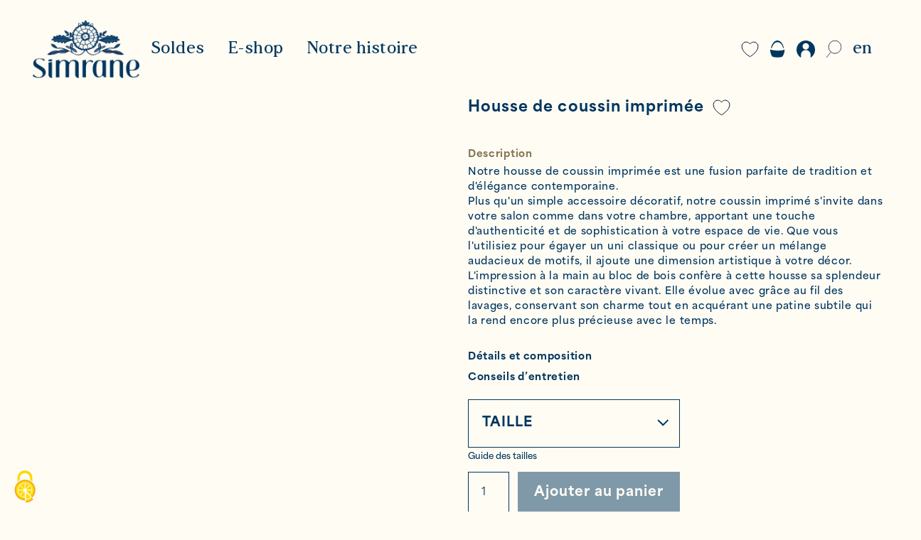

--- FILE ---
content_type: text/html; charset=UTF-8
request_url: https://simrane.com/boutique/housse-de-coussin-imprimee-4/couleur/islemer/
body_size: 20119
content:
<!doctype html>
<html class="no-js" lang="fr-FR">
	<head>
			<!-- Google tag (gtag.js) -->
		<script async src="https://www.googletagmanager.com/gtag/js?id=G-EPC20P89QT"></script>

		<script>
			window.dataLayer = window.dataLayer || [];
			function gtag(){dataLayer.push(arguments);}
			gtag('js', new Date());
			gtag('config', 'G-EPC20P89QT');
		</script>


		<meta charset="uf8">
		<meta http-equiv="X-UA-Compatible" content="IE=edge,chrome=1">
		<meta name="viewport" content="width=device-width, initial-scale=1, shrink-to-fit=no">

		<title>
							Housse de coussin imprimée &bull; Simrane
					</title>

		<meta name="MobileOptimized" content="320">
		<meta name="viewport" content="width=device-width, initial-scale=1"/>
		<link rel="apple-touch-icon" href="https://simrane.com/app/themes/simrane/resources/assets/images/favicon.png">
		<link
		rel="icon" href="https://simrane.com/app/themes/simrane/resources/assets/images/favicon.png">
		<!--[if IE]><link rel="shortcut icon" href="https://simrane.com/app/themes/simrane/resources/assets/images/favicon.png"><![endif]-->

		<link rel="pingback" href="https://simrane.com/wp/xmlrpc.php"/> 		<script src="https://www.google.com/recaptcha/api.js?render=6Ld8ZTgdAAAAAEfI3M34YI1NNN69vVqxRzT21HcU"></script>

		<meta name='robots' content='index, follow, max-image-preview:large, max-snippet:-1, max-video-preview:-1' />
<link rel="alternate" hreflang="fr" href="https://simrane.com/boutique/housse-de-coussin-imprimee-4/" />
<link rel="alternate" hreflang="en" href="https://simrane.com/en/shop/printed-cushion-cover-4/" />
<link rel="alternate" hreflang="x-default" href="https://simrane.com/boutique/housse-de-coussin-imprimee-4/" />

	<!-- This site is optimized with the Yoast SEO plugin v19.13 - https://yoast.com/wordpress/plugins/seo/ -->
	<meta name="description" content="Notre housse de coussin imprimée est une fusion parfaite de tradition et d&#039;élégance contemporaine. Plus qu&#039;un simple accessoire décoratif, notre coussin" />
	<link rel="canonical" href="https://simrane.com/boutique/housse-de-coussin-imprimee-4/" />
	<meta property="og:locale" content="fr_FR" />
	<meta property="og:type" content="article" />
	<meta property="og:title" content="Housse de coussin imprimée &bull; Simrane" />
	<meta property="og:description" content="Notre housse de coussin imprimée est une fusion parfaite de tradition et d&#039;élégance contemporaine. Plus qu&#039;un simple accessoire décoratif, notre coussin" />
	<meta property="og:url" content="https://simrane.com/boutique/housse-de-coussin-imprimee-4/" />
	<meta property="og:site_name" content="Simrane" />
	<meta property="article:modified_time" content="2026-01-20T14:50:59+00:00" />
	<meta property="og:image" content="https://simrane.com/app/uploads/2023/02/edit_2023_01_31_simrane_IMG_5221_BD.jpg" />
	<meta property="og:image:width" content="1125" />
	<meta property="og:image:height" content="1500" />
	<meta property="og:image:type" content="image/jpeg" />
	<meta name="twitter:card" content="summary_large_image" />
	<meta name="twitter:label1" content="Durée de lecture est." />
	<meta name="twitter:data1" content="1 minute" />
	<script type="application/ld+json" class="yoast-schema-graph">{"@context":"https://schema.org","@graph":[{"@type":"WebPage","@id":"https://simrane.com/boutique/housse-de-coussin-imprimee-4/","url":"https://simrane.com/boutique/housse-de-coussin-imprimee-4/","name":"Housse de coussin imprimée &bull; Simrane","isPartOf":{"@id":"https://simrane.com/#website"},"primaryImageOfPage":{"@id":"https://simrane.com/boutique/housse-de-coussin-imprimee-4/#primaryimage"},"image":{"@id":"https://simrane.com/boutique/housse-de-coussin-imprimee-4/#primaryimage"},"thumbnailUrl":"https://simrane.com/app/uploads/2023/02/edit_2023_01_31_simrane_IMG_5221_BD.jpg","datePublished":"2023-02-14T11:59:22+00:00","dateModified":"2026-01-20T14:50:59+00:00","description":"Notre housse de coussin imprimée est une fusion parfaite de tradition et d'élégance contemporaine. Plus qu'un simple accessoire décoratif, notre coussin","breadcrumb":{"@id":"https://simrane.com/boutique/housse-de-coussin-imprimee-4/#breadcrumb"},"inLanguage":"fr-FR","potentialAction":[{"@type":"ReadAction","target":["https://simrane.com/boutique/housse-de-coussin-imprimee-4/"]}]},{"@type":"ImageObject","inLanguage":"fr-FR","@id":"https://simrane.com/boutique/housse-de-coussin-imprimee-4/#primaryimage","url":"https://simrane.com/app/uploads/2023/02/edit_2023_01_31_simrane_IMG_5221_BD.jpg","contentUrl":"https://simrane.com/app/uploads/2023/02/edit_2023_01_31_simrane_IMG_5221_BD.jpg","width":1125,"height":1500},{"@type":"BreadcrumbList","@id":"https://simrane.com/boutique/housse-de-coussin-imprimee-4/#breadcrumb","itemListElement":[{"@type":"ListItem","position":1,"name":"Home","item":"https://simrane.com/"},{"@type":"ListItem","position":2,"name":"E-shop","item":"https://simrane.com/boutique/"},{"@type":"ListItem","position":3,"name":"Housse de coussin imprimée"}]},{"@type":"WebSite","@id":"https://simrane.com/#website","url":"https://simrane.com/","name":"Simrane","description":"Simrane","publisher":{"@id":"https://simrane.com/#organization"},"potentialAction":[{"@type":"SearchAction","target":{"@type":"EntryPoint","urlTemplate":"https://simrane.com/?s={search_term_string}"},"query-input":"required name=search_term_string"}],"inLanguage":"fr-FR"},{"@type":"Organization","@id":"https://simrane.com/#organization","name":"Simrane","url":"https://simrane.com/","logo":{"@type":"ImageObject","inLanguage":"fr-FR","@id":"https://simrane.com/#/schema/logo/image/","url":"https://simrane.com/app/uploads/2020/02/simrane-logo.png","contentUrl":"https://simrane.com/app/uploads/2020/02/simrane-logo.png","width":429,"height":78,"caption":"Simrane"},"image":{"@id":"https://simrane.com/#/schema/logo/image/"}}]}</script>
	<!-- / Yoast SEO plugin. -->


<link rel="alternate" type="application/rss+xml" title="Simrane &raquo; Flux" href="https://simrane.com/feed/" />
<link rel="alternate" type="application/rss+xml" title="Simrane &raquo; Flux des commentaires" href="https://simrane.com/comments/feed/" />
<script type="text/javascript">
window._wpemojiSettings = {"baseUrl":"https:\/\/s.w.org\/images\/core\/emoji\/14.0.0\/72x72\/","ext":".png","svgUrl":"https:\/\/s.w.org\/images\/core\/emoji\/14.0.0\/svg\/","svgExt":".svg","source":{"concatemoji":"https:\/\/simrane.com\/wp\/wp-includes\/js\/wp-emoji-release.min.js"}};
/*! This file is auto-generated */
!function(e,a,t){var n,r,o,i=a.createElement("canvas"),p=i.getContext&&i.getContext("2d");function s(e,t){var a=String.fromCharCode,e=(p.clearRect(0,0,i.width,i.height),p.fillText(a.apply(this,e),0,0),i.toDataURL());return p.clearRect(0,0,i.width,i.height),p.fillText(a.apply(this,t),0,0),e===i.toDataURL()}function c(e){var t=a.createElement("script");t.src=e,t.defer=t.type="text/javascript",a.getElementsByTagName("head")[0].appendChild(t)}for(o=Array("flag","emoji"),t.supports={everything:!0,everythingExceptFlag:!0},r=0;r<o.length;r++)t.supports[o[r]]=function(e){if(p&&p.fillText)switch(p.textBaseline="top",p.font="600 32px Arial",e){case"flag":return s([127987,65039,8205,9895,65039],[127987,65039,8203,9895,65039])?!1:!s([55356,56826,55356,56819],[55356,56826,8203,55356,56819])&&!s([55356,57332,56128,56423,56128,56418,56128,56421,56128,56430,56128,56423,56128,56447],[55356,57332,8203,56128,56423,8203,56128,56418,8203,56128,56421,8203,56128,56430,8203,56128,56423,8203,56128,56447]);case"emoji":return!s([129777,127995,8205,129778,127999],[129777,127995,8203,129778,127999])}return!1}(o[r]),t.supports.everything=t.supports.everything&&t.supports[o[r]],"flag"!==o[r]&&(t.supports.everythingExceptFlag=t.supports.everythingExceptFlag&&t.supports[o[r]]);t.supports.everythingExceptFlag=t.supports.everythingExceptFlag&&!t.supports.flag,t.DOMReady=!1,t.readyCallback=function(){t.DOMReady=!0},t.supports.everything||(n=function(){t.readyCallback()},a.addEventListener?(a.addEventListener("DOMContentLoaded",n,!1),e.addEventListener("load",n,!1)):(e.attachEvent("onload",n),a.attachEvent("onreadystatechange",function(){"complete"===a.readyState&&t.readyCallback()})),(e=t.source||{}).concatemoji?c(e.concatemoji):e.wpemoji&&e.twemoji&&(c(e.twemoji),c(e.wpemoji)))}(window,document,window._wpemojiSettings);
</script>
<style type="text/css">
img.wp-smiley,
img.emoji {
	display: inline !important;
	border: none !important;
	box-shadow: none !important;
	height: 1em !important;
	width: 1em !important;
	margin: 0 0.07em !important;
	vertical-align: -0.1em !important;
	background: none !important;
	padding: 0 !important;
}
</style>
	<link rel='stylesheet' id='wp-block-library-css' href='https://simrane.com/wp/wp-includes/css/dist/block-library/style.min.css' type='text/css' media='all' />
<link rel='stylesheet' id='wc-blocks-vendors-style-css' href='https://simrane.com/app/plugins/woocommerce/packages/woocommerce-blocks/build/wc-blocks-vendors-style.css' type='text/css' media='all' />
<link rel='stylesheet' id='wc-blocks-style-css' href='https://simrane.com/app/plugins/woocommerce/packages/woocommerce-blocks/build/wc-blocks-style.css' type='text/css' media='all' />
<link rel='stylesheet' id='classic-theme-styles-css' href='https://simrane.com/wp/wp-includes/css/classic-themes.min.css' type='text/css' media='all' />
<style id='global-styles-inline-css' type='text/css'>
body{--wp--preset--color--black: #000000;--wp--preset--color--cyan-bluish-gray: #abb8c3;--wp--preset--color--white: #ffffff;--wp--preset--color--pale-pink: #f78da7;--wp--preset--color--vivid-red: #cf2e2e;--wp--preset--color--luminous-vivid-orange: #ff6900;--wp--preset--color--luminous-vivid-amber: #fcb900;--wp--preset--color--light-green-cyan: #7bdcb5;--wp--preset--color--vivid-green-cyan: #00d084;--wp--preset--color--pale-cyan-blue: #8ed1fc;--wp--preset--color--vivid-cyan-blue: #0693e3;--wp--preset--color--vivid-purple: #9b51e0;--wp--preset--color--gold: #85754E;--wp--preset--color--blue: #48ADD8;--wp--preset--gradient--vivid-cyan-blue-to-vivid-purple: linear-gradient(135deg,rgba(6,147,227,1) 0%,rgb(155,81,224) 100%);--wp--preset--gradient--light-green-cyan-to-vivid-green-cyan: linear-gradient(135deg,rgb(122,220,180) 0%,rgb(0,208,130) 100%);--wp--preset--gradient--luminous-vivid-amber-to-luminous-vivid-orange: linear-gradient(135deg,rgba(252,185,0,1) 0%,rgba(255,105,0,1) 100%);--wp--preset--gradient--luminous-vivid-orange-to-vivid-red: linear-gradient(135deg,rgba(255,105,0,1) 0%,rgb(207,46,46) 100%);--wp--preset--gradient--very-light-gray-to-cyan-bluish-gray: linear-gradient(135deg,rgb(238,238,238) 0%,rgb(169,184,195) 100%);--wp--preset--gradient--cool-to-warm-spectrum: linear-gradient(135deg,rgb(74,234,220) 0%,rgb(151,120,209) 20%,rgb(207,42,186) 40%,rgb(238,44,130) 60%,rgb(251,105,98) 80%,rgb(254,248,76) 100%);--wp--preset--gradient--blush-light-purple: linear-gradient(135deg,rgb(255,206,236) 0%,rgb(152,150,240) 100%);--wp--preset--gradient--blush-bordeaux: linear-gradient(135deg,rgb(254,205,165) 0%,rgb(254,45,45) 50%,rgb(107,0,62) 100%);--wp--preset--gradient--luminous-dusk: linear-gradient(135deg,rgb(255,203,112) 0%,rgb(199,81,192) 50%,rgb(65,88,208) 100%);--wp--preset--gradient--pale-ocean: linear-gradient(135deg,rgb(255,245,203) 0%,rgb(182,227,212) 50%,rgb(51,167,181) 100%);--wp--preset--gradient--electric-grass: linear-gradient(135deg,rgb(202,248,128) 0%,rgb(113,206,126) 100%);--wp--preset--gradient--midnight: linear-gradient(135deg,rgb(2,3,129) 0%,rgb(40,116,252) 100%);--wp--preset--duotone--dark-grayscale: url('#wp-duotone-dark-grayscale');--wp--preset--duotone--grayscale: url('#wp-duotone-grayscale');--wp--preset--duotone--purple-yellow: url('#wp-duotone-purple-yellow');--wp--preset--duotone--blue-red: url('#wp-duotone-blue-red');--wp--preset--duotone--midnight: url('#wp-duotone-midnight');--wp--preset--duotone--magenta-yellow: url('#wp-duotone-magenta-yellow');--wp--preset--duotone--purple-green: url('#wp-duotone-purple-green');--wp--preset--duotone--blue-orange: url('#wp-duotone-blue-orange');--wp--preset--font-size--small: 13px;--wp--preset--font-size--medium: 20px;--wp--preset--font-size--large: 36px;--wp--preset--font-size--x-large: 42px;--wp--preset--spacing--20: 0.44rem;--wp--preset--spacing--30: 0.67rem;--wp--preset--spacing--40: 1rem;--wp--preset--spacing--50: 1.5rem;--wp--preset--spacing--60: 2.25rem;--wp--preset--spacing--70: 3.38rem;--wp--preset--spacing--80: 5.06rem;}:where(.is-layout-flex){gap: 0.5em;}body .is-layout-flow > .alignleft{float: left;margin-inline-start: 0;margin-inline-end: 2em;}body .is-layout-flow > .alignright{float: right;margin-inline-start: 2em;margin-inline-end: 0;}body .is-layout-flow > .aligncenter{margin-left: auto !important;margin-right: auto !important;}body .is-layout-constrained > .alignleft{float: left;margin-inline-start: 0;margin-inline-end: 2em;}body .is-layout-constrained > .alignright{float: right;margin-inline-start: 2em;margin-inline-end: 0;}body .is-layout-constrained > .aligncenter{margin-left: auto !important;margin-right: auto !important;}body .is-layout-constrained > :where(:not(.alignleft):not(.alignright):not(.alignfull)){max-width: var(--wp--style--global--content-size);margin-left: auto !important;margin-right: auto !important;}body .is-layout-constrained > .alignwide{max-width: var(--wp--style--global--wide-size);}body .is-layout-flex{display: flex;}body .is-layout-flex{flex-wrap: wrap;align-items: center;}body .is-layout-flex > *{margin: 0;}:where(.wp-block-columns.is-layout-flex){gap: 2em;}.has-black-color{color: var(--wp--preset--color--black) !important;}.has-cyan-bluish-gray-color{color: var(--wp--preset--color--cyan-bluish-gray) !important;}.has-white-color{color: var(--wp--preset--color--white) !important;}.has-pale-pink-color{color: var(--wp--preset--color--pale-pink) !important;}.has-vivid-red-color{color: var(--wp--preset--color--vivid-red) !important;}.has-luminous-vivid-orange-color{color: var(--wp--preset--color--luminous-vivid-orange) !important;}.has-luminous-vivid-amber-color{color: var(--wp--preset--color--luminous-vivid-amber) !important;}.has-light-green-cyan-color{color: var(--wp--preset--color--light-green-cyan) !important;}.has-vivid-green-cyan-color{color: var(--wp--preset--color--vivid-green-cyan) !important;}.has-pale-cyan-blue-color{color: var(--wp--preset--color--pale-cyan-blue) !important;}.has-vivid-cyan-blue-color{color: var(--wp--preset--color--vivid-cyan-blue) !important;}.has-vivid-purple-color{color: var(--wp--preset--color--vivid-purple) !important;}.has-black-background-color{background-color: var(--wp--preset--color--black) !important;}.has-cyan-bluish-gray-background-color{background-color: var(--wp--preset--color--cyan-bluish-gray) !important;}.has-white-background-color{background-color: var(--wp--preset--color--white) !important;}.has-pale-pink-background-color{background-color: var(--wp--preset--color--pale-pink) !important;}.has-vivid-red-background-color{background-color: var(--wp--preset--color--vivid-red) !important;}.has-luminous-vivid-orange-background-color{background-color: var(--wp--preset--color--luminous-vivid-orange) !important;}.has-luminous-vivid-amber-background-color{background-color: var(--wp--preset--color--luminous-vivid-amber) !important;}.has-light-green-cyan-background-color{background-color: var(--wp--preset--color--light-green-cyan) !important;}.has-vivid-green-cyan-background-color{background-color: var(--wp--preset--color--vivid-green-cyan) !important;}.has-pale-cyan-blue-background-color{background-color: var(--wp--preset--color--pale-cyan-blue) !important;}.has-vivid-cyan-blue-background-color{background-color: var(--wp--preset--color--vivid-cyan-blue) !important;}.has-vivid-purple-background-color{background-color: var(--wp--preset--color--vivid-purple) !important;}.has-black-border-color{border-color: var(--wp--preset--color--black) !important;}.has-cyan-bluish-gray-border-color{border-color: var(--wp--preset--color--cyan-bluish-gray) !important;}.has-white-border-color{border-color: var(--wp--preset--color--white) !important;}.has-pale-pink-border-color{border-color: var(--wp--preset--color--pale-pink) !important;}.has-vivid-red-border-color{border-color: var(--wp--preset--color--vivid-red) !important;}.has-luminous-vivid-orange-border-color{border-color: var(--wp--preset--color--luminous-vivid-orange) !important;}.has-luminous-vivid-amber-border-color{border-color: var(--wp--preset--color--luminous-vivid-amber) !important;}.has-light-green-cyan-border-color{border-color: var(--wp--preset--color--light-green-cyan) !important;}.has-vivid-green-cyan-border-color{border-color: var(--wp--preset--color--vivid-green-cyan) !important;}.has-pale-cyan-blue-border-color{border-color: var(--wp--preset--color--pale-cyan-blue) !important;}.has-vivid-cyan-blue-border-color{border-color: var(--wp--preset--color--vivid-cyan-blue) !important;}.has-vivid-purple-border-color{border-color: var(--wp--preset--color--vivid-purple) !important;}.has-vivid-cyan-blue-to-vivid-purple-gradient-background{background: var(--wp--preset--gradient--vivid-cyan-blue-to-vivid-purple) !important;}.has-light-green-cyan-to-vivid-green-cyan-gradient-background{background: var(--wp--preset--gradient--light-green-cyan-to-vivid-green-cyan) !important;}.has-luminous-vivid-amber-to-luminous-vivid-orange-gradient-background{background: var(--wp--preset--gradient--luminous-vivid-amber-to-luminous-vivid-orange) !important;}.has-luminous-vivid-orange-to-vivid-red-gradient-background{background: var(--wp--preset--gradient--luminous-vivid-orange-to-vivid-red) !important;}.has-very-light-gray-to-cyan-bluish-gray-gradient-background{background: var(--wp--preset--gradient--very-light-gray-to-cyan-bluish-gray) !important;}.has-cool-to-warm-spectrum-gradient-background{background: var(--wp--preset--gradient--cool-to-warm-spectrum) !important;}.has-blush-light-purple-gradient-background{background: var(--wp--preset--gradient--blush-light-purple) !important;}.has-blush-bordeaux-gradient-background{background: var(--wp--preset--gradient--blush-bordeaux) !important;}.has-luminous-dusk-gradient-background{background: var(--wp--preset--gradient--luminous-dusk) !important;}.has-pale-ocean-gradient-background{background: var(--wp--preset--gradient--pale-ocean) !important;}.has-electric-grass-gradient-background{background: var(--wp--preset--gradient--electric-grass) !important;}.has-midnight-gradient-background{background: var(--wp--preset--gradient--midnight) !important;}.has-small-font-size{font-size: var(--wp--preset--font-size--small) !important;}.has-medium-font-size{font-size: var(--wp--preset--font-size--medium) !important;}.has-large-font-size{font-size: var(--wp--preset--font-size--large) !important;}.has-x-large-font-size{font-size: var(--wp--preset--font-size--x-large) !important;}
.wp-block-navigation a:where(:not(.wp-element-button)){color: inherit;}
:where(.wp-block-columns.is-layout-flex){gap: 2em;}
.wp-block-pullquote{font-size: 1.5em;line-height: 1.6;}
</style>
<link rel='stylesheet' id='tacttwn-css-lib-css' href='https://simrane.com/app/plugins/tac-twn/assets/lib/tarteaucitron/css/tarteaucitron.css' type='text/css' media='all' />
<link rel='stylesheet' id='tactwn-customize-css-css' href='https://simrane.com/app/plugins/tac-twn/assets/dist/customize.css?cv=693802f87e09b' type='text/css' media='all' />
<link rel='stylesheet' id='woocommerce-layout-css' href='https://simrane.com/app/plugins/woocommerce/assets/css/woocommerce-layout.css' type='text/css' media='all' />
<link rel='stylesheet' id='woocommerce-smallscreen-css' href='https://simrane.com/app/plugins/woocommerce/assets/css/woocommerce-smallscreen.css' type='text/css' media='only screen and (max-width: 768px)' />
<link rel='stylesheet' id='woocommerce-general-css' href='https://simrane.com/app/plugins/woocommerce/assets/css/woocommerce.css' type='text/css' media='all' />
<style id='woocommerce-inline-inline-css' type='text/css'>
.woocommerce form .form-row .required { visibility: visible; }
</style>
<link rel='stylesheet' id='stripe_styles-css' href='https://simrane.com/app/plugins/woocommerce-gateway-stripe/assets/css/stripe-styles.css' type='text/css' media='all' />
<link rel='stylesheet' id='base-camp-styles-css' href='https://simrane.com/app/themes/simrane/static/css/styles.2108e03ce4b8279c4dfe.css' type='text/css' media='all' />
<script type='text/javascript' src='https://simrane.com/wp/wp-includes/js/jquery/jquery.min.js' id='jquery-core-js'></script>
<script type='text/javascript' src='https://simrane.com/wp/wp-includes/js/jquery/jquery-migrate.min.js' id='jquery-migrate-js'></script>
<script type='text/javascript' id='wpml-cookie-js-extra'>
/* <![CDATA[ */
var wpml_cookies = {"wp-wpml_current_language":{"value":"fr","expires":1,"path":"\/"}};
var wpml_cookies = {"wp-wpml_current_language":{"value":"fr","expires":1,"path":"\/"}};
/* ]]> */
</script>
<script type='text/javascript' src='https://simrane.com/app/plugins/sitepress-multilingual-cms/res/js/cookies/language-cookie.js' id='wpml-cookie-js'></script>
<script type='text/javascript' id='woocommerce-tokenization-form-js-extra'>
/* <![CDATA[ */
var wc_tokenization_form_params = {"is_registration_required":"","is_logged_in":""};
/* ]]> */
</script>
<script type='text/javascript' src='https://simrane.com/app/plugins/woocommerce/assets/js/frontend/tokenization-form.min.js' id='woocommerce-tokenization-form-js'></script>
<link rel="https://api.w.org/" href="https://simrane.com/wp-json/" /><link rel="alternate" type="application/json" href="https://simrane.com/wp-json/wp/v2/product/39236" />
<link rel='shortlink' href='https://simrane.com/?p=39236' />
<link rel="alternate" type="application/json+oembed" href="https://simrane.com/wp-json/oembed/1.0/embed?url=https%3A%2F%2Fsimrane.com%2Fboutique%2Fhousse-de-coussin-imprimee-4%2F" />
<link rel="alternate" type="text/xml+oembed" href="https://simrane.com/wp-json/oembed/1.0/embed?url=https%3A%2F%2Fsimrane.com%2Fboutique%2Fhousse-de-coussin-imprimee-4%2F&#038;format=xml" />
<meta name="generator" content="WPML ver:4.5.14 stt:1,4;" />
	<noscript><style>.woocommerce-product-gallery{ opacity: 1 !important; }</style></noscript>
			<style type="text/css" id="wp-custom-css">
			.nav-item .woocommerce-cart-form{
		max-height: calc(100vh - 380px);
    overflow: auto;
}

.product-main>.price{
	display:none!important;
}

.tease-product-medium .content .entry-title .price {
    margin-top: 0.15rem;
}

#footer-copyright img{
	object-fit:cover;
}

#main-header .navbar .navbar-end .nav-search:hover *{
	fill:transparent!important;
}


.woocommerce-account #customer_login.registration-first .registration{
	width:100%;
}

.nav-item .save-favourites{
	overflow:initial;
}

.woocommerce .woocommerce-cart-form .cart_item .product-name{
	max-width:calc(100% - 40px);
}


@media only screen and (min-width:991px){
	.open-nav-item-sub{
		display:none;
	}
}

.add-to-favorites{
	background:transparent!important;
}
		</style>
		

	</head>
	<body class="product-template-default single single-product postid-39236 theme-simrane woocommerce woocommerce-page woocommerce-no-js housse-de-coussin-imprimee-4">

				<div class="body-overlay hidden"></div>
				<form role="search" class="" method="get" id="searchform" action="https://simrane.com/search">

	<button type="reset" class="btn close">
		<svg xmlns="http://www.w3.org/2000/svg" width="40.828" height="41.828" viewbox="0 0 40.828 41.828">
			<path id="Line_7" data-name="Line 7" d="M38.5,0,.5,39" transform="translate(0.914 1.414)" fill="none" stroke="#091233" stroke-linecap="square" stroke-miterlimit="10" stroke-width="2"/>
			<path id="Line_7" data-name="Line 7" d="M-38.5,0l38,39" transform="translate(39.914 1.414)" fill="none" stroke="#091233" stroke-linecap="square" stroke-miterlimit="10" stroke-width="2"/>
		</svg>
	</button>

	<div
		class="form-group">

				<div class="control">
			<input
			class="form-control" type="search" name="s" id="s" placeholder="Que recherchez vous ?" value="">

						<button type="submit" class="btn btn-primary sr-only">
				Que recherchez vous ?
			</button>
		</div>

	</div>

</form>
		<div id="app">

			
																				<header id="main-header" class="is_not_home">
					
										<div class="wrap--navbar">
						<nav class="navbar navbar-light navbar-expand">

  <button type="button" class="btn btn-link btn-collapse-menu">
    <div class="navbar-burger">
    <span class="menu-line"></span>
    <span class="menu-line"></span>
    <span class="menu-line"></span>
</div>
  </button>

  <div class="navbar-logo">
    <a href="https://simrane.com">
	<img class="logo" src="https://simrane.com/app/themes/simrane/resources/assets/images/simrane-logo.png" alt="Simrane">
</a>
  </div>

  <div class="navbar-items-group">

    <div class="items-group-nav items-group-nav--desktop">

      <div class="navbar-start navbar-nav">
            <nav class="nav-item nav-item-main">
    <div class="warp-nav-link">
      <a class="nav-item nav-link menu-item menu-item-type-taxonomy menu-item-object-product_cat current-product-ancestor current-menu-parent current-product-parent menu-item-63780 menu-item-has-children" href="https://simrane.com/categorie-produit/soldes/">Soldes</a>
            <a class="open-nav-item-sub"><i class="fa fa-chevron-right"></i></a>
    </div>

                                                    
    <div class="nav-item-sub" id="nav-item-sub">
      <ul class="navbar-nav second-level has-third-level">

        
          <li class="nav-item">

                          <div class="warp-nav-link">
                <a class="nav-link menu-item menu-item-type-taxonomy menu-item-object-product_cat current-product-ancestor current-menu-parent current-product-parent menu-item-63814 menu-item-has-children" href="https://simrane.com/categorie-produit/soldes/maison-2/">Maison</a>
                <a class="open-nav-item-sub"><i class="fa fa-chevron-right"></i></a>
              </div>
            
                                        <div class="third-level">
                                  <a class="nav-link menu-item menu-item-type-taxonomy menu-item-object-product_cat menu-item-63832" href="https://simrane.com/categorie-produit/soldes/maison-2/linge-de-table-2/">Linge de table</a>
                                  <a class="nav-link menu-item menu-item-type-taxonomy menu-item-object-product_cat menu-item-63837" href="https://simrane.com/categorie-produit/soldes/maison-2/couvre-lits-2/couvre-lits-matelasses-2/">Couvre-lits matelassés</a>
                                  <a class="nav-link menu-item menu-item-type-taxonomy menu-item-object-product_cat current-product-ancestor current-menu-parent current-product-parent menu-item-63838" href="https://simrane.com/categorie-produit/soldes/maison-2/coussins-3/">Coussins</a>
                              </div>
            
          </li>
        
          <li class="nav-item">

                          <a class="nav-link menu-item menu-item-type-taxonomy menu-item-object-product_cat menu-item-63816" href="https://simrane.com/categorie-produit/soldes/pret-a-porter-2/">Prêt-à-porter</a>
            
            
          </li>
        
          <li class="nav-item">

                          <a class="nav-link menu-item menu-item-type-taxonomy menu-item-object-product_cat menu-item-63829" href="https://simrane.com/categorie-produit/soldes/accessoires-2/">Accessoires</a>
            
            
          </li>
              </ul>
    </div>
  </nav>
    <nav class="nav-item nav-item-main">
    <div class="warp-nav-link">
      <a class="nav-item nav-link menu-item menu-item-type-post_type menu-item-object-page menu-item-48551 menu-item-has-children" href="https://simrane.com/boutique/">E-shop</a>
            <a class="open-nav-item-sub"><i class="fa fa-chevron-right"></i></a>
    </div>

                                                                                                                  
    <div class="nav-item-sub" id="nav-item-sub">
      <ul class="navbar-nav second-level has-third-level">

        
          <li class="nav-item">

                          <div class="warp-nav-link">
                <a class="nav-link menu-item menu-item-type-taxonomy menu-item-object-product_cat menu-item-58921 menu-item-has-children" href="https://simrane.com/categorie-produit/collaborations/simrane-x-rouje/">Simrane x Rouje</a>
                <a class="open-nav-item-sub"><i class="fa fa-chevron-right"></i></a>
              </div>
            
                                        <div class="third-level">
                                  <a class="nav-link menu-item menu-item-type-taxonomy menu-item-object-product_cat menu-item-58922" href="https://simrane.com/categorie-produit/collaborations/simrane-x-rouje/kimono-taj/">Kimono Taj</a>
                                  <a class="nav-link menu-item menu-item-type-taxonomy menu-item-object-product_cat menu-item-58923" href="https://simrane.com/categorie-produit/collaborations/simrane-x-rouje/maison-rouje/">Maison</a>
                                  <a class="nav-link menu-item menu-item-type-taxonomy menu-item-object-product_cat menu-item-58924" href="https://simrane.com/categorie-produit/collaborations/simrane-x-rouje/accessoires-rouje/">Accessoires</a>
                              </div>
            
          </li>
        
          <li class="nav-item">

                          <div class="warp-nav-link">
                <a class="nav-link menu-item menu-item-type-taxonomy menu-item-object-product_cat current-product-ancestor current-menu-parent current-product-parent menu-item-9462 menu-item-has-children" href="https://simrane.com/categorie-produit/maison/">Maison</a>
                <a class="open-nav-item-sub"><i class="fa fa-chevron-right"></i></a>
              </div>
            
                                        <div class="third-level">
                                  <a class="nav-link menu-item menu-item-type-taxonomy menu-item-object-product_cat menu-item-49322" href="https://simrane.com/categorie-produit/maison/linge-de-table/nappes/">Nappes</a>
                                  <a class="nav-link menu-item menu-item-type-taxonomy menu-item-object-product_cat menu-item-49319" href="https://simrane.com/categorie-produit/maison/linge-de-table/serviettes-de-table/">Serviettes de table</a>
                                  <a class="nav-link menu-item menu-item-type-taxonomy menu-item-object-product_cat menu-item-49320" href="https://simrane.com/categorie-produit/maison/linge-de-table/sets-de-table/">Sets de table</a>
                                  <a class="nav-link menu-item menu-item-type-taxonomy menu-item-object-product_cat menu-item-49321" href="https://simrane.com/categorie-produit/maison/linge-de-table/centres-de-table/">Centres de table</a>
                                  <a class="nav-link menu-item menu-item-type-taxonomy menu-item-object-product_cat menu-item-49592" href="https://simrane.com/categorie-produit/maison/rideaux/">Rideaux</a>
                                  <a class="nav-link menu-item menu-item-type-taxonomy menu-item-object-product_cat menu-item-49323" href="https://simrane.com/categorie-produit/maison/couvre-lits/couvre-lits-matelasses/">Couvre-lits matelassés</a>
                                  <a class="nav-link menu-item menu-item-type-taxonomy menu-item-object-product_cat current-product-ancestor current-menu-parent current-product-parent menu-item-48555" href="https://simrane.com/categorie-produit/maison/coussins/">Coussins</a>
                                  <a class="nav-link menu-item menu-item-type-taxonomy menu-item-object-product_cat menu-item-49325" href="https://simrane.com/categorie-produit/maison/coussins/garnissage/">Garnissage</a>
                              </div>
            
          </li>
        
          <li class="nav-item">

                          <div class="warp-nav-link">
                <a class="nav-link menu-item menu-item-type-taxonomy menu-item-object-product_cat menu-item-3276 menu-item-has-children" href="https://simrane.com/categorie-produit/pret-a-porter/">Vêtements</a>
                <a class="open-nav-item-sub"><i class="fa fa-chevron-right"></i></a>
              </div>
            
                                        <div class="third-level">
                                  <a class="nav-link menu-item menu-item-type-taxonomy menu-item-object-product_cat menu-item-49314" href="https://simrane.com/categorie-produit/pret-a-porter/vestes-et-kimonos/vestes/">Vestes</a>
                                  <a class="nav-link menu-item menu-item-type-taxonomy menu-item-object-product_cat menu-item-49311" href="https://simrane.com/categorie-produit/pret-a-porter/tops/">Tops</a>
                                  <a class="nav-link menu-item menu-item-type-taxonomy menu-item-object-product_cat menu-item-48559" href="https://simrane.com/categorie-produit/pret-a-porter/chemises/">Chemises</a>
                                  <a class="nav-link menu-item menu-item-type-taxonomy menu-item-object-product_cat menu-item-49316" href="https://simrane.com/categorie-produit/pret-a-porter/vestes-et-kimonos/kimonos-2/">Kimonos</a>
                                  <a class="nav-link menu-item menu-item-type-taxonomy menu-item-object-product_cat menu-item-49317" href="https://simrane.com/categorie-produit/pret-a-porter/tuniques/">Tuniques</a>
                                  <a class="nav-link menu-item menu-item-type-taxonomy menu-item-object-product_cat menu-item-49318" href="https://simrane.com/categorie-produit/pret-a-porter/robes/">Robes</a>
                                  <a class="nav-link menu-item menu-item-type-taxonomy menu-item-object-product_cat menu-item-48561" href="https://simrane.com/categorie-produit/pret-a-porter/kaftans/">Kaftans</a>
                                  <a class="nav-link menu-item menu-item-type-taxonomy menu-item-object-product_cat menu-item-48563" href="https://simrane.com/categorie-produit/pret-a-porter/pyjamas/">Pyjamas</a>
                                  <a class="nav-link menu-item menu-item-type-taxonomy menu-item-object-product_cat menu-item-48560" href="https://simrane.com/categorie-produit/pret-a-porter/jupes/">Jupes</a>
                                  <a class="nav-link menu-item menu-item-type-taxonomy menu-item-object-product_cat menu-item-48562" href="https://simrane.com/categorie-produit/pret-a-porter/pantalons/">Pantalons</a>
                              </div>
            
          </li>
        
          <li class="nav-item">

                          <div class="warp-nav-link">
                <a class="nav-link menu-item menu-item-type-taxonomy menu-item-object-product_cat menu-item-3277 menu-item-has-children" href="https://simrane.com/categorie-produit/accessoires/">Accessoires</a>
                <a class="open-nav-item-sub"><i class="fa fa-chevron-right"></i></a>
              </div>
            
                                        <div class="third-level">
                                  <a class="nav-link menu-item menu-item-type-taxonomy menu-item-object-product_cat menu-item-48564" href="https://simrane.com/categorie-produit/accessoires/foulards-et-chales/">Foulards et châles</a>
                                  <a class="nav-link menu-item menu-item-type-taxonomy menu-item-object-product_cat menu-item-48565" href="https://simrane.com/categorie-produit/accessoires/pareos/">Paréos</a>
                                  <a class="nav-link menu-item menu-item-type-taxonomy menu-item-object-product_cat menu-item-48566" href="https://simrane.com/categorie-produit/accessoires/pochettes/">Pochettes</a>
                                  <a class="nav-link menu-item menu-item-type-taxonomy menu-item-object-product_cat menu-item-49329" href="https://simrane.com/categorie-produit/accessoires/trousses-de-toilette/">Trousses de toilette</a>
                                  <a class="nav-link menu-item menu-item-type-taxonomy menu-item-object-product_cat menu-item-49328" href="https://simrane.com/categorie-produit/accessoires/sacs/">Sacs</a>
                                  <a class="nav-link menu-item menu-item-type-taxonomy menu-item-object-product_cat menu-item-52255" href="https://simrane.com/categorie-produit/accessoires/paniers/">Paniers</a>
                              </div>
            
          </li>
        
          <li class="nav-item">

                          <a class="nav-link menu-item menu-item-type-taxonomy menu-item-object-product_cat menu-item-49302" href="https://simrane.com/categorie-produit/carte-cadeau/">Carte Cadeau</a>
            
            
          </li>
              </ul>
    </div>
  </nav>
    <nav class="nav-item nav-item-main">
    <div class="warp-nav-link">
      <a class="nav-item nav-link menu-item menu-item-type-post_type menu-item-object-page menu-item-53121 menu-item-has-children" href="https://simrane.com/notre-histoire-2/">Notre histoire</a>
            <a class="open-nav-item-sub"><i class="fa fa-chevron-right"></i></a>
    </div>

                                      
    <div class="nav-item-sub" id="nav-item-sub">
      <ul class="navbar-nav second-level ">

        
          <li class="nav-item">

                          <a class="nav-link menu-item menu-item-type-post_type menu-item-object-page menu-item-53134" href="https://simrane.com/notre-histoire-2/">Notre histoire</a>
            
            
          </li>
        
          <li class="nav-item">

                          <a class="nav-link menu-item menu-item-type-post_type menu-item-object-page menu-item-53133" href="https://simrane.com/nos-boutiques/">Nos boutiques</a>
            
            
          </li>
        
          <li class="nav-item">

                          <a class="nav-link menu-item menu-item-type-post_type menu-item-object-page menu-item-52882" href="https://simrane.com/polavaram-pays-des-kalamkari/">Polavaram, pays des Kalamkari</a>
            
            
          </li>
              </ul>
    </div>
  </nav>
      </div>

      <div class="navbar-end navbar-nav">
        			      <a class="nav-item nav-link favourite menu-item menu-item-type-custom menu-item-object-custom menu-item-48550" href="/mon-compte/saved-favourites/">
      <svg width="25px" height="23px" viewBox="0 0 25 23" version="1.1" xmlns="http://www.w3.org/2000/svg" xmlns:xlink="http://www.w3.org/1999/xlink">
        <g class="addheart" transform="translate(1.000000, 1.000000)" fill="#FFFCF4" stroke="#091233">
          <path d="M22.8889,6.31311 C22.8889,2.89692 20.1269,0.11796 16.7319,0.11796 C15.0519,0.11796 13.4819,0.78789 12.3108,2.00423 L11.5208,2.82425 L11.4956,2.79854 L11.475,2.81922 L10.6894,2.00367 C9.5181,0.78761 7.94806,0.11796 6.26833,0.11796 C2.87333,0.11796 0.11111,2.8972 0.11111,6.31311 C0.11111,13.7031 9.22,19.4105 11.4992,20.7227 C13.7756,19.4094 22.8889,13.6902 22.8889,6.31311 Z" id="Path"></path>
        </g>
      </svg>
    </a>
  			      <span class="nav-item nav-link  cart menu-item menu-item-type-post_type menu-item-object-page menu-item-54">
  <a href="https://simrane.com/panier/">
    <svg xmlns="http://www.w3.org/2000/svg" width="21" height="24" viewBox="0 0 21 24" fill="none">
      <path d="M2.93099 22.4805C1.42099 21.3905 -0.829009 14.1305 0.310991 12.5805C3.66099 14.5905 16.451 14.7905 19.881 12.8705C20.981 14.4605 18.531 21.6405 16.981 22.6805C14.661 24.2505 5.21099 24.1105 2.93099 22.4705V22.4805Z" fill="#00365F" />
      <path d="M15.8912 3.16053C17.6312 5.33053 18.6812 8.15053 19.2012 10.8605L18.3112 10.8405C17.5912 8.90052 16.5112 5.87053 15.0212 4.45053C12.2112 1.82053 8.71119 1.62053 5.77119 4.12053C4.12119 5.51053 2.91119 8.59052 2.09119 10.6005L0.971191 10.5805C1.57119 7.79052 2.75119 4.89053 4.67119 2.74053C8.12119 -1.10947 12.6612 -0.839475 15.9012 3.15053L15.8912 3.16053Z" fill="#00365F" />
    </svg>
  </a>
  </span>
  			      <a class="nav-item nav-link my_account menu-item menu-item-type-post_type menu-item-object-page menu-item-3280" href="https://simrane.com/mon-compte/">
      <svg width="26" height="25" viewBox="0 0 26 25" fill="none" xmlns="http://www.w3.org/2000/svg">
        <g clip-path="url(#clip0_282_403)">
          <path d="M13 12.72C10.5 12.72 8.47 10.69 8.47 8.19C8.47 5.69 10.5 3.66 13 3.66C15.5 3.66 17.53 5.69 17.53 8.19C17.53 10.69 15.5 12.72 13 12.72ZM13 0C5.82 0 0 5.82 0 13C0 17.66 2.46 21.75 6.14 24.04V20.58C6.14 20.46 6.15 20.34 6.18 20.23C6.2 16.48 9.25 13.45 13 13.45C16.75 13.45 19.79 16.48 19.82 20.23C19.84 20.34 19.86 20.46 19.86 20.58V24.04C23.55 21.75 26 17.66 26 13C26 5.82 20.18 0 13 0Z" fill="#00365F" />
        </g>
        <defs>
          <clipPath id="clip0_282_403">
            <rect width="26" height="24.04" fill="white" />
          </clipPath>
        </defs>
      </svg>
    </a>
  			      <a class="nav-item nav-link  nav-search menu-item menu-item-type-custom menu-item-object-custom menu-item-48685" href="/search">
      <svg xmlns="http://www.w3.org/2000/svg" width="54.632" height="61.204" viewbox="0 0 54.632 61.204">
        <g transform="translate(0.132 0.5)">
          <circle cx="23" cy="23" r="23" transform="translate(8)" fill="none" stroke="#091233" stroke-miterlimit="10" stroke-width="2" />
          <path d="M15.429,0,.571,18" transform="translate(0 42)" fill="none" stroke="#091233" stroke-linecap="square" stroke-miterlimit="10" stroke-width="2" />
        </g>
      </svg>
    </a>
  	
		<nav class="navbar-nav language-selector d-md-flex">
	
		      		              <a class="nav-item nav-link lang-id-1 lang-code-en" href="https://simrane.com/en/shop/printed-cushion-cover-4/">
          EN
        </a>
      		
				</nav>
      </div>
    </div>

    <div class="items-group-nav items-group-nav--mobile">
      <div class="navbar-cart navbar-cart--mobile">
                                                                                                                  <span class="nav-item nav-link  cart menu-item menu-item-type-post_type menu-item-object-page menu-item-57703">
  <a href="https://simrane.com/panier/">
    <svg xmlns="http://www.w3.org/2000/svg" width="21" height="24" viewBox="0 0 21 24" fill="none">
      <path d="M2.93099 22.4805C1.42099 21.3905 -0.829009 14.1305 0.310991 12.5805C3.66099 14.5905 16.451 14.7905 19.881 12.8705C20.981 14.4605 18.531 21.6405 16.981 22.6805C14.661 24.2505 5.21099 24.1105 2.93099 22.4705V22.4805Z" fill="#00365F" />
      <path d="M15.8912 3.16053C17.6312 5.33053 18.6812 8.15053 19.2012 10.8605L18.3112 10.8405C17.5912 8.90052 16.5112 5.87053 15.0212 4.45053C12.2112 1.82053 8.71119 1.62053 5.77119 4.12053C4.12119 5.51053 2.91119 8.59052 2.09119 10.6005L0.971191 10.5805C1.57119 7.79052 2.75119 4.89053 4.67119 2.74053C8.12119 -1.10947 12.6612 -0.839475 15.9012 3.15053L15.8912 3.16053Z" fill="#00365F" />
    </svg>
  </a>
  </span>
                            </div>
      <div class="navbar-nav navbar-nav--mobile">

        <div class="navbar-search--mobile">
          <form role="search" class="search_nav" method="POST"  action="/search">
  <div class="form-group">
          <input class="form-control" type="search" name="s" id="s" placeholder="Rechercher" value="">
            <button type="submit" class="btn btn-loupe">
        <svg xmlns="http://www.w3.org/2000/svg" width="54.632" height="61.204" viewbox="0 0 54.632 61.204">
          <g transform="translate(0.132 0.5)">
            <circle cx="23" cy="23" r="23" transform="translate(8)" fill="none" stroke="#091233" stroke-miterlimit="10" stroke-width="2" />
            <path d="M15.429,0,.571,18" transform="translate(0 42)" fill="none" stroke="#091233" stroke-linecap="square" stroke-miterlimit="10" stroke-width="2" />
          </g>
        </svg>
      </button>
  </div>

</form>
        </div>
        
      <nav class="nav-item nav-item-main">
                        <div class="warp-nav-link">
            <a class="nav-item nav-link menu-item menu-item-type-taxonomy menu-item-object-product_cat current-product-ancestor current-menu-parent current-product-parent menu-item-63796 menu-item-has-children" href="https://simrane.com/categorie-produit/soldes/">Soldes</a>
                        <a class="open-nav-item-sub"><i class="fa fa-chevron-right"></i></a>
          </div>

                                                                                                                
          <div class="nav-item-sub" id="nav-item-sub">
            <ul class="navbar-nav second-level has-third-level">

                              <li class="nav-item">

                                      <div class="warp-nav-link">
                      <a class="nav-link menu-item menu-item-type-taxonomy menu-item-object-product_cat current-product-ancestor current-menu-parent current-product-parent menu-item-63808 menu-item-has-children" href="https://simrane.com/categorie-produit/soldes/maison-2/">Maison</a>
                      <a class="open-nav-item-sub"><i class="fa fa-chevron-right"></i></a>
                    </div>
                  
                                                          <div class="third-level">
                                              <a class="nav-link menu-item menu-item-type-taxonomy menu-item-object-product_cat menu-item-63842" href="https://simrane.com/categorie-produit/soldes/maison-2/linge-de-table-2/">Linge de table</a>
                                              <a class="nav-link menu-item menu-item-type-taxonomy menu-item-object-product_cat menu-item-63843" href="https://simrane.com/categorie-produit/soldes/maison-2/couvre-lits-2/couvre-lits-matelasses-2/">Couvre-lits matelassés</a>
                                              <a class="nav-link menu-item menu-item-type-taxonomy menu-item-object-product_cat current-product-ancestor current-menu-parent current-product-parent menu-item-63841" href="https://simrane.com/categorie-produit/soldes/maison-2/coussins-3/">Coussins</a>
                                          </div>
                  
                </li>
                              <li class="nav-item">

                                      <a class="nav-link menu-item menu-item-type-taxonomy menu-item-object-product_cat menu-item-63809" href="https://simrane.com/categorie-produit/soldes/pret-a-porter-2/">Prêt-à-porter</a>
                  
                  
                </li>
                              <li class="nav-item">

                                      <a class="nav-link menu-item menu-item-type-taxonomy menu-item-object-product_cat menu-item-63840" href="https://simrane.com/categorie-produit/soldes/accessoires-2/">Accessoires</a>
                  
                  
                </li>
                          </ul>
          </div>

                  </nav>
      <nav class="nav-item nav-item-main">
                        <div class="warp-nav-link">
            <a class="nav-item nav-link menu-item menu-item-type-post_type menu-item-object-page menu-item-53540 menu-item-has-children" href="https://simrane.com/boutique/">E-shop</a>
                        <a class="open-nav-item-sub"><i class="fa fa-chevron-right"></i></a>
          </div>

                                                                                                                                                                                                                                          
          <div class="nav-item-sub" id="nav-item-sub">
            <ul class="navbar-nav second-level has-third-level">

                              <li class="nav-item">

                                      <div class="warp-nav-link">
                      <a class="nav-link menu-item menu-item-type-taxonomy menu-item-object-product_cat menu-item-58929 menu-item-has-children" href="https://simrane.com/categorie-produit/collaborations/simrane-x-rouje/">Simrane x Rouje</a>
                      <a class="open-nav-item-sub"><i class="fa fa-chevron-right"></i></a>
                    </div>
                  
                                                          <div class="third-level">
                                              <a class="nav-link menu-item menu-item-type-taxonomy menu-item-object-product_cat menu-item-58930" href="https://simrane.com/categorie-produit/collaborations/simrane-x-rouje/kimono-taj/">Kimono Taj</a>
                                              <a class="nav-link menu-item menu-item-type-taxonomy menu-item-object-product_cat menu-item-58931" href="https://simrane.com/categorie-produit/collaborations/simrane-x-rouje/maison-rouje/">Maison</a>
                                              <a class="nav-link menu-item menu-item-type-taxonomy menu-item-object-product_cat menu-item-58932" href="https://simrane.com/categorie-produit/collaborations/simrane-x-rouje/accessoires-rouje/">Accessoires</a>
                                          </div>
                  
                </li>
                              <li class="nav-item">

                                      <div class="warp-nav-link">
                      <a class="nav-link menu-item menu-item-type-taxonomy menu-item-object-product_cat current-product-ancestor current-menu-parent current-product-parent menu-item-7634 menu-item-has-children" href="https://simrane.com/categorie-produit/maison/">Maison</a>
                      <a class="open-nav-item-sub"><i class="fa fa-chevron-right"></i></a>
                    </div>
                  
                                                          <div class="third-level">
                                              <a class="nav-link menu-item menu-item-type-taxonomy menu-item-object-product_cat menu-item-53542" href="https://simrane.com/categorie-produit/maison/linge-de-table/nappes/">Nappes</a>
                                              <a class="nav-link menu-item menu-item-type-taxonomy menu-item-object-product_cat menu-item-53544" href="https://simrane.com/categorie-produit/maison/linge-de-table/serviettes-de-table/">Serviettes de table</a>
                                              <a class="nav-link menu-item menu-item-type-taxonomy menu-item-object-product_cat menu-item-53545" href="https://simrane.com/categorie-produit/maison/linge-de-table/sets-de-table/">Sets de table</a>
                                              <a class="nav-link menu-item menu-item-type-taxonomy menu-item-object-product_cat menu-item-53546" href="https://simrane.com/categorie-produit/maison/linge-de-table/centres-de-table/">Centres de table</a>
                                              <a class="nav-link menu-item menu-item-type-taxonomy menu-item-object-product_cat menu-item-53547" href="https://simrane.com/categorie-produit/maison/rideaux/">Rideaux</a>
                                              <a class="nav-link menu-item menu-item-type-taxonomy menu-item-object-product_cat menu-item-53548" href="https://simrane.com/categorie-produit/maison/couvre-lits/couvre-lits-matelasses/">Couvre-lits matelassés</a>
                                              <a class="nav-link menu-item menu-item-type-taxonomy menu-item-object-product_cat current-product-ancestor current-menu-parent current-product-parent menu-item-53549" href="https://simrane.com/categorie-produit/maison/coussins/">Coussins</a>
                                              <a class="nav-link menu-item menu-item-type-taxonomy menu-item-object-product_cat menu-item-53550" href="https://simrane.com/categorie-produit/maison/coussins/garnissage/">Garnissage</a>
                                          </div>
                  
                </li>
                              <li class="nav-item">

                                      <div class="warp-nav-link">
                      <a class="nav-link menu-item menu-item-type-taxonomy menu-item-object-product_cat menu-item-7693 menu-item-has-children" href="https://simrane.com/categorie-produit/pret-a-porter/">Vêtements</a>
                      <a class="open-nav-item-sub"><i class="fa fa-chevron-right"></i></a>
                    </div>
                  
                                                          <div class="third-level">
                                              <a class="nav-link menu-item menu-item-type-taxonomy menu-item-object-product_cat menu-item-53551" href="https://simrane.com/categorie-produit/pret-a-porter/tops/">Tops</a>
                                              <a class="nav-link menu-item menu-item-type-taxonomy menu-item-object-product_cat menu-item-53552" href="https://simrane.com/categorie-produit/pret-a-porter/chemises/">Chemises</a>
                                              <a class="nav-link menu-item menu-item-type-taxonomy menu-item-object-product_cat menu-item-53553" href="https://simrane.com/categorie-produit/pret-a-porter/vestes-et-kimonos/vestes/">Vestes</a>
                                              <a class="nav-link menu-item menu-item-type-taxonomy menu-item-object-product_cat menu-item-53554" href="https://simrane.com/categorie-produit/pret-a-porter/vestes-et-kimonos/kimonos-2/">Kimonos</a>
                                              <a class="nav-link menu-item menu-item-type-taxonomy menu-item-object-product_cat menu-item-53555" href="https://simrane.com/categorie-produit/pret-a-porter/tuniques/">Tuniques</a>
                                              <a class="nav-link menu-item menu-item-type-taxonomy menu-item-object-product_cat menu-item-53556" href="https://simrane.com/categorie-produit/pret-a-porter/robes/">Robes</a>
                                              <a class="nav-link menu-item menu-item-type-taxonomy menu-item-object-product_cat menu-item-53557" href="https://simrane.com/categorie-produit/pret-a-porter/kaftans/">Kaftans</a>
                                              <a class="nav-link menu-item menu-item-type-taxonomy menu-item-object-product_cat menu-item-53558" href="https://simrane.com/categorie-produit/pret-a-porter/pyjamas/">Pyjamas</a>
                                              <a class="nav-link menu-item menu-item-type-taxonomy menu-item-object-product_cat menu-item-53559" href="https://simrane.com/categorie-produit/pret-a-porter/jupes/">Jupes</a>
                                              <a class="nav-link menu-item menu-item-type-taxonomy menu-item-object-product_cat menu-item-53560" href="https://simrane.com/categorie-produit/pret-a-porter/pantalons/">Pantalons</a>
                                          </div>
                  
                </li>
                              <li class="nav-item">

                                      <div class="warp-nav-link">
                      <a class="nav-link menu-item menu-item-type-taxonomy menu-item-object-product_cat menu-item-7695 menu-item-has-children" href="https://simrane.com/categorie-produit/accessoires/">Accessoires</a>
                      <a class="open-nav-item-sub"><i class="fa fa-chevron-right"></i></a>
                    </div>
                  
                                                          <div class="third-level">
                                              <a class="nav-link menu-item menu-item-type-taxonomy menu-item-object-product_cat menu-item-53567" href="https://simrane.com/categorie-produit/accessoires/foulards-et-chales/">Foulards et châles</a>
                                              <a class="nav-link menu-item menu-item-type-taxonomy menu-item-object-product_cat menu-item-53561" href="https://simrane.com/categorie-produit/accessoires/pareos/">Paréos</a>
                                              <a class="nav-link menu-item menu-item-type-taxonomy menu-item-object-product_cat menu-item-53562" href="https://simrane.com/categorie-produit/accessoires/pochettes/">Pochettes</a>
                                              <a class="nav-link menu-item menu-item-type-taxonomy menu-item-object-product_cat menu-item-53563" href="https://simrane.com/categorie-produit/accessoires/trousses-de-toilette/">Trousses de toilette</a>
                                              <a class="nav-link menu-item menu-item-type-taxonomy menu-item-object-product_cat menu-item-53564" href="https://simrane.com/categorie-produit/accessoires/sacs/">Sacs</a>
                                              <a class="nav-link menu-item menu-item-type-taxonomy menu-item-object-product_cat menu-item-53565" href="https://simrane.com/categorie-produit/accessoires/paniers/">Paniers</a>
                                          </div>
                  
                </li>
                              <li class="nav-item">

                                      <a class="nav-link menu-item menu-item-type-taxonomy menu-item-object-product_cat menu-item-53566" href="https://simrane.com/categorie-produit/carte-cadeau/">Carte Cadeau</a>
                  
                  
                </li>
                          </ul>
          </div>

                  </nav>
      <nav class="nav-item nav-item-main">
                        <div class="warp-nav-link">
            <a class="nav-item nav-link menu-item menu-item-type-post_type menu-item-object-page menu-item-53125 menu-item-has-children" href="https://simrane.com/notre-histoire-2/">Notre histoire</a>
                        <a class="open-nav-item-sub"><i class="fa fa-chevron-right"></i></a>
          </div>

                                                                                      
          <div class="nav-item-sub" id="nav-item-sub">
            <ul class="navbar-nav second-level ">

                              <li class="nav-item">

                                      <a class="nav-link menu-item menu-item-type-post_type menu-item-object-page menu-item-53568" href="https://simrane.com/notre-histoire-2/">Notre histoire</a>
                  
                  
                </li>
                              <li class="nav-item">

                                      <a class="nav-link menu-item menu-item-type-post_type menu-item-object-page menu-item-53132" href="https://simrane.com/nos-boutiques/">Nos boutiques</a>
                  
                  
                </li>
                              <li class="nav-item">

                                      <a class="nav-link menu-item menu-item-type-post_type menu-item-object-page menu-item-53569" href="https://simrane.com/polavaram-pays-des-kalamkari/">Polavaram, pays des Kalamkari</a>
                  
                  
                </li>
                          </ul>
          </div>

                  </nav>
      <nav class="nav-item nav-item-main">
                          <a class="nav-item nav-link favourite menu-item menu-item-type-custom menu-item-object-custom menu-item-48684" href="/mon-compte/saved-favourites/">Whishlist</a>
                  </nav>
      <nav class="nav-item nav-item-main">
                          <a class="nav-item nav-link my_account menu-item menu-item-type-post_type menu-item-object-page menu-item-9369" href="https://simrane.com/mon-compte/">Mon compte</a>
                  </nav>
      <nav class="nav-item nav-item-main">
          </nav>
  
        		<li class="nav-item language-selector">
		
		      		              <a class="nav-item nav-link lang-id-1 lang-code-en" href="https://simrane.com/en/shop/printed-cushion-cover-4/">
          EN
        </a>
      		
			</li>

      </div>
    </div>

  </div>

</nav>
					</div>
				</header>
			
			

												<div id="breadcrumb">
						<div class="container">
							
						</div>
					</div>
							
							<div class="container">
					
	<div class="row align-items-start position-relative single-product-content">

		<div class="col-md-1 product-thumbnails d-none d-lg-block position-sticky order-md-1">

			
					</div>

		<div class="col-12 product-gallery-mobile d-lg-none order-0 p-0">
			<div id="productGaleryMobile" class="carousel slide carousel-products" data-ride="carousel">
				
				<ol class="carousel-indicators">
									</ol>

				<div class="carousel-inner">
									</div>
			</div>
		</div>

		<div class="col-lg-5 col-sm-12 product-pictures d-none d-lg-block order-md-0">
					</div>

		<div class="col-lg-6 col-sm-12 product-main order-1 order-md-2">
						<div class="product_title_container"><h1 class="product_title entry-title">Housse de coussin imprimée</h1><form action="https://simrane.com/wp/wp-admin/admin-ajax.php?action=saveFavourites" method="post" class="save-favourites">

	

	<input type="hidden" name="product-tissu" value="islemer">
	<input type="hidden" name="product-id" value="39236">

	<button type="submit" class="add-to-favorites ">
		<span class="tooltiptext">Retrouvez les favoris dans la rubrique <a href="https://simrane.com/mon-compte/">Mon compte</a></span>
		<svg width="25px" height="23px" viewBox="0 0 25 23" version="1.1" xmlns="http://www.w3.org/2000/svg" xmlns:xlink="http://www.w3.org/1999/xlink">
			<g class="addheart" transform="translate(1.000000, 1.000000)" fill="##FFFCF4" stroke="#091233">
				<path d="M22.8889,6.31311 C22.8889,2.89692 20.1269,0.11796 16.7319,0.11796 C15.0519,0.11796 13.4819,0.78789 12.3108,2.00423 L11.5208,2.82425 L11.4956,2.79854 L11.475,2.81922 L10.6894,2.00367 C9.5181,0.78761 7.94806,0.11796 6.26833,0.11796 C2.87333,0.11796 0.11111,2.8972 0.11111,6.31311 C0.11111,13.7031 9.22,19.4105 11.4992,20.7227 C13.7756,19.4094 22.8889,13.6902 22.8889,6.31311 Z" id="Path"></path>
			</g>
		</svg>
	</button>

</form>
</div><div class="current-tissu"></div><div id="variation-price-hook"></div><!-- Conteneur de l'accordéon -->
<div class="accordion-container">
                <div class="accordion-section">
            <a class="accordion-section-title open" href="#accordion-2">Description</a>
            <div id="accordion-2" class="accordion-section-content" style="display:block">
                <p>Notre housse de coussin imprimée est une fusion parfaite de tradition et d'élégance contemporaine.<br />
Plus qu'un simple accessoire décoratif, notre coussin imprimé s'invite dans votre salon comme dans votre chambre, apportant une touche d'authenticité et de sophistication à votre espace de vie. Que vous l'utilisiez pour égayer un uni classique ou pour créer un mélange audacieux de motifs, il ajoute une dimension artistique à votre décor.<br />
L'impression à la main au bloc de bois confère à cette housse sa splendeur distinctive et son caractère vivant. Elle évolue avec grâce au fil des lavages, conservant son charme tout en acquérant une patine subtile qui la rend encore plus précieuse avec le temps.</p>
            </div>
        </div>
                <div class="accordion-section">
            <a class="accordion-section-title" href="#accordion-3">Détails et composition</a>
            <div id="accordion-3" class="accordion-section-content">
                <p><p>Les deux faces sont imprimées avec des motifs assortis<br />
Fermeture éclair sur le bord<br />
100% coton</p>
<p>Les intérieurs de coussin sont disponibles séparément.</p>
</p>
            </div>
        </div>
                <div class="accordion-section">
            <a class="accordion-section-title" href="#accordion-3">Conseils d’entretien</a>
            <div id="accordion-3" class="accordion-section-content">
                <p><p>Lavable en machine jusqu’à 40°C maximum et avec une lessive douce pour préserver l’éclat des couleurs et la douceur du tissu.</p>
</p>
            </div>
        </div>
    </div>
 <p class="price"><del><span class="woocommerce-Price-amount amount"><bdi>35<span class="woocommerce-Price-currencySymbol">&euro;</span></bdi></span></del><ins><span class="woocommerce-Price-amount amount"><bdi>24,50<span class="woocommerce-Price-currencySymbol">&euro;</span></bdi></span></ins></p>
<form class="variations_form cart" action="https://simrane.com/boutique/housse-de-coussin-imprimee-4/couleur/islemer/" method="post" enctype='multipart/form-data' data-product_id="39236" data-product_variations="[{&quot;attributes&quot;:{&quot;attribute_pa_couleur&quot;:&quot;twiggy-double&quot;,&quot;attribute_pa_taille&quot;:&quot;35-x-35-cm&quot;},&quot;availability_html&quot;:&quot;&lt;p class=\&quot;stock in-stock\&quot;&gt;En stock&lt;\/p&gt;\n&quot;,&quot;backorders_allowed&quot;:false,&quot;dimensions&quot;:{&quot;length&quot;:&quot;25&quot;,&quot;width&quot;:&quot;15&quot;,&quot;height&quot;:&quot;1&quot;},&quot;dimensions_html&quot;:&quot;25 &amp;times; 15 &amp;times; 1 cm&quot;,&quot;display_price&quot;:24.5,&quot;display_regular_price&quot;:35,&quot;image&quot;:{&quot;title&quot;:&quot;edit_2023_01_31_simrane_IMG_5221_BD&quot;,&quot;caption&quot;:&quot;&quot;,&quot;url&quot;:&quot;https:\/\/simrane.com\/app\/uploads\/2023\/02\/edit_2023_01_31_simrane_IMG_5221_BD.jpg&quot;,&quot;alt&quot;:&quot;&quot;,&quot;src&quot;:&quot;https:\/\/simrane.com\/app\/uploads\/2023\/02\/edit_2023_01_31_simrane_IMG_5221_BD-600x800.jpg&quot;,&quot;srcset&quot;:&quot;https:\/\/simrane.com\/app\/uploads\/2023\/02\/edit_2023_01_31_simrane_IMG_5221_BD-600x800.jpg 600w, https:\/\/simrane.com\/app\/uploads\/2023\/02\/edit_2023_01_31_simrane_IMG_5221_BD-225x300.jpg 225w, https:\/\/simrane.com\/app\/uploads\/2023\/02\/edit_2023_01_31_simrane_IMG_5221_BD-768x1024.jpg 768w, https:\/\/simrane.com\/app\/uploads\/2023\/02\/edit_2023_01_31_simrane_IMG_5221_BD-300x400.jpg 300w, https:\/\/simrane.com\/app\/uploads\/2023\/02\/edit_2023_01_31_simrane_IMG_5221_BD.jpg 1125w&quot;,&quot;sizes&quot;:&quot;(max-width: 600px) 100vw, 600px&quot;,&quot;full_src&quot;:&quot;https:\/\/simrane.com\/app\/uploads\/2023\/02\/edit_2023_01_31_simrane_IMG_5221_BD.jpg&quot;,&quot;full_src_w&quot;:1125,&quot;full_src_h&quot;:1500,&quot;gallery_thumbnail_src&quot;:&quot;https:\/\/simrane.com\/app\/uploads\/2023\/02\/edit_2023_01_31_simrane_IMG_5221_BD-100x100.jpg&quot;,&quot;gallery_thumbnail_src_w&quot;:100,&quot;gallery_thumbnail_src_h&quot;:100,&quot;thumb_src&quot;:&quot;https:\/\/simrane.com\/app\/uploads\/2023\/02\/edit_2023_01_31_simrane_IMG_5221_BD-300x400.jpg&quot;,&quot;thumb_src_w&quot;:300,&quot;thumb_src_h&quot;:400,&quot;src_w&quot;:600,&quot;src_h&quot;:800},&quot;image_id&quot;:38886,&quot;is_downloadable&quot;:false,&quot;is_in_stock&quot;:true,&quot;is_purchasable&quot;:true,&quot;is_sold_individually&quot;:&quot;no&quot;,&quot;is_virtual&quot;:false,&quot;max_qty&quot;:3,&quot;min_qty&quot;:1,&quot;price_html&quot;:&quot;&lt;span class=\&quot;price\&quot;&gt;&lt;del aria-hidden=\&quot;true\&quot;&gt;&lt;span class=\&quot;woocommerce-Price-amount amount\&quot;&gt;&lt;bdi&gt;35&lt;span class=\&quot;woocommerce-Price-currencySymbol\&quot;&gt;&amp;euro;&lt;\/span&gt;&lt;\/bdi&gt;&lt;\/span&gt;&lt;\/del&gt; &lt;ins&gt;&lt;span class=\&quot;woocommerce-Price-amount amount\&quot;&gt;&lt;bdi&gt;24,50&lt;span class=\&quot;woocommerce-Price-currencySymbol\&quot;&gt;&amp;euro;&lt;\/span&gt;&lt;\/bdi&gt;&lt;\/span&gt;&lt;\/ins&gt;&lt;\/span&gt;&quot;,&quot;sku&quot;:&quot;&quot;,&quot;variation_description&quot;:&quot;&quot;,&quot;variation_id&quot;:39246,&quot;variation_is_active&quot;:true,&quot;variation_is_visible&quot;:true,&quot;weight&quot;:&quot;0.10&quot;,&quot;weight_html&quot;:&quot;0,10 kg&quot;}]">

                <div class="variations">
                                <select style="display: none;" name="attribute_pa_couleur" data-attribute_name="attribute_pa_couleur">
                    <option value="islemer" selected="">Clicks</option>
                    </select>
                                <div class="variation">
                        <div class="label">
                            <label for="pa_taille">
                                Taille                            </label>
                        </div>
                        <h4 class="variations-title"> Déclinaisons</h4>
                        <div class="variation-select-container">
                            <select id="pa_taille" class="variation_select" name="attribute_pa_taille" data-attribute_name="attribute_pa_taille" data-show_option_none="yes"><option value="">TAILLE</option><option value="35-x-35-cm"  selected='selected'>35 x 35 cm</option></select>
                            
                            <span class="select-caret">
                            <svg width="16" height="10" viewBox="0 0 16 10" fill="none" xmlns="http://www.w3.org/2000/svg">
                                <path fill-rule="evenodd" clip-rule="evenodd" d="M1.41421 0.363962L0 1.77818L6.36396 8.14213L7.77818 9.55635L9.19239 8.14213L15.5563 1.77817L14.1421 0.363959L7.77817 6.72792L1.41421 0.363962Z" fill="#00365F"/>
                            </svg>

                            </span>
                        </div>
                        <a href="/guide-des-tailles/" rel="nofollow" class="size-guide popup">Guide des tailles</a>                    </div>
                
            <div class="woocommerce-variation single_variation"></div><div class="woocommerce-variation-add-to-cart variations_button">
	
	<div class="quantity">
		<label class="screen-reader-text" for="quantity_6978f750d3d80">quantité de Housse de coussin imprimée</label>
	<input
		type="number"
				id="quantity_6978f750d3d80"
		class="input-text qty text"
		name="quantity"
		value="1"
		title="Qté"
		size="4"
		min="1"
		max=""
					step="1"
			placeholder=""
			inputmode="numeric"
			autocomplete="off"
			/>
	</div>

	<button type="submit" class="single_add_to_cart_button button alt wp-element-button">Ajouter au panier</button>

	
	<input type="hidden" name="add-to-cart" value="39236" />
	<input type="hidden" name="product_id" value="39236" />
	<input type="hidden" name="variation_id" class="variation_id" value="0" />
</div>
        </div>
    
    </form>


							<h2 class="subtitle">Nos imprimés</h2>
				<div class="d-block variation-list-container filter-motifs slide">
					<div class="glide">
						<div class="glide__arrows" data-glide-el="controls">
    <button class="glide__arrow glide__arrow--left" data-glide-dir="<">
    <svg xmlns="http://www.w3.org/2000/svg" width="15.011" height="32.411" viewbox="0 0 15.011 32.411">
        <g transform="translate(15.206 31.706) rotate(-90)"><path d="M-16,.9-.5,14.5" transform="translate(15) rotate(-180)" fill="none" stroke="#091233" stroke-linecap="square" stroke-miterlimit="10" stroke-width="4"/><path d="M16,.9.5,14.5" transform="translate(16) rotate(-180)" fill="none" stroke="#091233" stroke-linecap="square" stroke-miterlimit="10" stroke-width="4"/></g>
    </svg>
</button>
<button class="glide__arrow glide__arrow--right" data-glide-dir=">">
    <svg xmlns="http://www.w3.org/2000/svg" width="15.011" height="32.411" viewbox="0 0 15.011 32.411">
        <g transform="translate(-0.194 31.706) rotate(-90)"><path d="M16,.9.5,14.5" transform="translate(15)" fill="none" stroke="#091233" stroke-linecap="square" stroke-miterlimit="10" stroke-width="4"/><path d="M-16,.9-.5,14.5" transform="translate(16)" fill="none" stroke="#091233" stroke-linecap="square" stroke-miterlimit="10" stroke-width="4"/></g>
    </svg>
</button></div>

<div class="glide__track" data-glide-el="track">
    <ul class="glide__slides">
                    <li class="glide__slide motif " data-item="0">
    <a class="link" href="https://simrane.com/boutique/housse-de-coussin-imprimee-4/couleur/twiggy-double/" title="Déclinaison : Twiggy Double" >
        <img class="img" src="https://simrane.com/app/uploads/2023/02/Twiggy-Double-rotated-150x0-c-default.jpg" alt="Twiggy Double" title="Twiggy Double"/>
    </a>
</li>            </ul>
</div>
					</div>
				</div>
													<div class="products-related">
						<h2 class="products-related-subtitle subtitle">Vous aimerez aussi</h2>
						<div class="wrapper-list-tease-product">
															<article class="tease-product tease-product-medium post-39236 product type-product status-publish has-post-thumbnail product_cat-soldes product_cat-maison-2 product_cat-coussins-3 product_cat-maison product_cat-coussins product_cat-carre pa_couleur-twiggy-double first instock sale taxable shipping-taxable purchasable product-type-variable has-default-attributes">	
	<span class="tease-product-favorite">
		<div action="https://simrane.com/wp/wp-admin/admin-ajax.php?action=saveFavourites" method="post" class="save-favourites">

	

	<input type="hidden" name="product-tissu" value="noor">
	<input type="hidden" name="product-id" value="65064">

	<button type="submit" class="add-to-favorites ">
		<span class="tooltiptext">Retrouvez les favoris dans la rubrique<a href="/mon-compte">Mon compte</a></span>
		<svg width="25px" height="23px" viewBox="0 0 25 23" version="1.1" xmlns="http://www.w3.org/2000/svg" xmlns:xlink="http://www.w3.org/1999/xlink">
			<g class="addheart" transform="translate(1.000000, 1.000000)" fill="##FFFCF4" stroke="#091233">
				<path d="M22.8889,6.31311 C22.8889,2.89692 20.1269,0.11796 16.7319,0.11796 C15.0519,0.11796 13.4819,0.78789 12.3108,2.00423 L11.5208,2.82425 L11.4956,2.79854 L11.475,2.81922 L10.6894,2.00367 C9.5181,0.78761 7.94806,0.11796 6.26833,0.11796 C2.87333,0.11796 0.11111,2.8972 0.11111,6.31311 C0.11111,13.7031 9.22,19.4105 11.4992,20.7227 C13.7756,19.4094 22.8889,13.6902 22.8889,6.31311 Z" id="Path"></path>
			</g>
		</svg>
	</button>

</div>

	</span>

	<section class="media position-relative">

			<figure class="glide media-figure  ">
									<div class="glide__arrows" data-glide-el="controls">
						<button class="glide__arrow glide__arrow--left" data-glide-dir="&lt;">
							<svg xmlns="http://www.w3.org/2000/svg" width="15.011" height="32.411" viewBox="0 0 15.011 32.411">
								<g transform="translate(15.206 31.706) rotate(-90)"><path d="M-16,.9-.5,14.5" transform="translate(15) rotate(-180)" fill="none" stroke="#091233" stroke-linecap="square" stroke-miterlimit="10" stroke-width="4"></path><path d="M16,.9.5,14.5" transform="translate(16) rotate(-180)" fill="none" stroke="#091233" stroke-linecap="square" stroke-miterlimit="10" stroke-width="4"></path></g>
							</svg>
						</button>
						<button class="glide__arrow glide__arrow--right" data-glide-dir="&gt;">
							<svg xmlns="http://www.w3.org/2000/svg" width="15.011" height="32.411" viewBox="0 0 15.011 32.411">
								<g transform="translate(-0.194 31.706) rotate(-90)"><path d="M16,.9.5,14.5" transform="translate(15)" fill="none" stroke="#091233" stroke-linecap="square" stroke-miterlimit="10" stroke-width="4"></path><path d="M-16,.9-.5,14.5" transform="translate(16)" fill="none" stroke="#091233" stroke-linecap="square" stroke-miterlimit="10" stroke-width="4"></path></g>
							</svg>
						</button>
					</div>
				
				<div class="glide__track" data-glide-el="track">
				  <ul class="glide__slides">
					
					<li class="glide__slide">
						<a href="https://simrane.com/boutique/housse-de-coussin-collection-noor/couleur/noor/">
								<img class=" media-img" src="https://simrane.com/app/uploads/2025/11/DSCF6071-800x0-c-default.jpg" srcset="https://simrane.com/app/uploads/2025/11/DSCF6071.jpg 1536w, https://simrane.com/app/uploads/2025/11/DSCF6071-225x300.jpg 225w, https://simrane.com/app/uploads/2025/11/DSCF6071-768x1024.jpg 768w, https://simrane.com/app/uploads/2025/11/DSCF6071-1152x1536.jpg 1152w, https://simrane.com/app/uploads/2025/11/DSCF6071-300x400.jpg 300w, https://simrane.com/app/uploads/2025/11/DSCF6071-600x800.jpg 600w" alt="" title="DSCF6071">
						</a>
					</li>
					
										  							<li class="glide__slide">
							<a href="https://simrane.com/boutique/housse-de-coussin-collection-noor/couleur/noor/">
								<img class=" media-img" src="https://simrane.com/app/uploads/2025/12/2025-10-09-SIMRANE-ECOM17402-800x0-c-default.jpg" srcset="https://simrane.com/app/uploads/2025/12/2025-10-09-SIMRANE-ECOM17402.jpg 1350w, https://simrane.com/app/uploads/2025/12/2025-10-09-SIMRANE-ECOM17402-225x300.jpg 225w, https://simrane.com/app/uploads/2025/12/2025-10-09-SIMRANE-ECOM17402-768x1024.jpg 768w, https://simrane.com/app/uploads/2025/12/2025-10-09-SIMRANE-ECOM17402-1152x1536.jpg 1152w, https://simrane.com/app/uploads/2025/12/2025-10-09-SIMRANE-ECOM17402-300x400.jpg 300w, https://simrane.com/app/uploads/2025/12/2025-10-09-SIMRANE-ECOM17402-600x800.jpg 600w" alt="" title="2025-10-09 SIMRANE ECOM17402">
							</a>
						</li>	
										  							<li class="glide__slide">
							<a href="https://simrane.com/boutique/housse-de-coussin-collection-noor/couleur/noor/">
								<img class=" media-img" src="https://simrane.com/app/uploads/2025/12/2025-10-09-SIMRANE-ECOM17403-800x0-c-default.jpg" srcset="https://simrane.com/app/uploads/2025/12/2025-10-09-SIMRANE-ECOM17403.jpg 1350w, https://simrane.com/app/uploads/2025/12/2025-10-09-SIMRANE-ECOM17403-225x300.jpg 225w, https://simrane.com/app/uploads/2025/12/2025-10-09-SIMRANE-ECOM17403-768x1024.jpg 768w, https://simrane.com/app/uploads/2025/12/2025-10-09-SIMRANE-ECOM17403-1152x1536.jpg 1152w, https://simrane.com/app/uploads/2025/12/2025-10-09-SIMRANE-ECOM17403-300x400.jpg 300w, https://simrane.com/app/uploads/2025/12/2025-10-09-SIMRANE-ECOM17403-600x800.jpg 600w" alt="" title="2025-10-09 SIMRANE ECOM17403">
							</a>
						</li>	
										  							<li class="glide__slide">
							<a href="https://simrane.com/boutique/housse-de-coussin-collection-noor/couleur/noor/">
								<img class=" media-img" src="https://simrane.com/app/uploads/2025/12/2025-10-09-SIMRANE-ECOM17404-800x0-c-default.jpg" srcset="https://simrane.com/app/uploads/2025/12/2025-10-09-SIMRANE-ECOM17404.jpg 1350w, https://simrane.com/app/uploads/2025/12/2025-10-09-SIMRANE-ECOM17404-225x300.jpg 225w, https://simrane.com/app/uploads/2025/12/2025-10-09-SIMRANE-ECOM17404-768x1024.jpg 768w, https://simrane.com/app/uploads/2025/12/2025-10-09-SIMRANE-ECOM17404-1152x1536.jpg 1152w, https://simrane.com/app/uploads/2025/12/2025-10-09-SIMRANE-ECOM17404-300x400.jpg 300w, https://simrane.com/app/uploads/2025/12/2025-10-09-SIMRANE-ECOM17404-600x800.jpg 600w" alt="" title="2025-10-09 SIMRANE ECOM17404">
							</a>
						</li>	
										  							<li class="glide__slide">
							<a href="https://simrane.com/boutique/housse-de-coussin-collection-noor/couleur/noor/">
								<img class=" media-img" src="https://simrane.com/app/uploads/2025/12/2025-10-09-SIMRANE-ECOM17405-800x0-c-default.jpg" srcset="https://simrane.com/app/uploads/2025/12/2025-10-09-SIMRANE-ECOM17405.jpg 1350w, https://simrane.com/app/uploads/2025/12/2025-10-09-SIMRANE-ECOM17405-225x300.jpg 225w, https://simrane.com/app/uploads/2025/12/2025-10-09-SIMRANE-ECOM17405-768x1024.jpg 768w, https://simrane.com/app/uploads/2025/12/2025-10-09-SIMRANE-ECOM17405-1152x1536.jpg 1152w, https://simrane.com/app/uploads/2025/12/2025-10-09-SIMRANE-ECOM17405-300x400.jpg 300w, https://simrane.com/app/uploads/2025/12/2025-10-09-SIMRANE-ECOM17405-600x800.jpg 600w" alt="" title="2025-10-09 SIMRANE ECOM17405">
							</a>
						</li>	
										  							<li class="glide__slide">
							<a href="https://simrane.com/boutique/housse-de-coussin-collection-noor/couleur/noor/">
								<img class=" media-img" src="https://simrane.com/app/uploads/2025/12/2025-10-09-SIMRANE-ECOM17400-800x0-c-default.jpg" srcset="https://simrane.com/app/uploads/2025/12/2025-10-09-SIMRANE-ECOM17400.jpg 1350w, https://simrane.com/app/uploads/2025/12/2025-10-09-SIMRANE-ECOM17400-225x300.jpg 225w, https://simrane.com/app/uploads/2025/12/2025-10-09-SIMRANE-ECOM17400-768x1024.jpg 768w, https://simrane.com/app/uploads/2025/12/2025-10-09-SIMRANE-ECOM17400-1152x1536.jpg 1152w, https://simrane.com/app/uploads/2025/12/2025-10-09-SIMRANE-ECOM17400-300x400.jpg 300w, https://simrane.com/app/uploads/2025/12/2025-10-09-SIMRANE-ECOM17400-600x800.jpg 600w" alt="" title="2025-10-09 SIMRANE ECOM17400">
							</a>
						</li>	
									  </ul>
				</div>
			</figure>

		</a>
	</section>

	<section class="content">

		
		<div class="entry-title">
			<a href="https://simrane.com/boutique/housse-de-coussin-collection-noor/couleur/noor/">
			
				<div class="name">
					<div class="name--product">

						
						Housse de coussin - Collection Noor
					</div>
					
													<div class="name--tissus">
								Noor
							</div>
										</div>
						
											<div class="price">
								<div>à partir de <span class="woocommerce-Price-amount amount"><bdi>55<span class="woocommerce-Price-currencySymbol">&euro;</span></bdi></span></div>
						</div>
					
							</a>
		</div>

	</section>

</article>
															<article class="tease-product tease-product-medium post-39236 product type-product status-publish has-post-thumbnail product_cat-soldes product_cat-maison-2 product_cat-coussins-3 product_cat-maison product_cat-coussins product_cat-carre pa_couleur-twiggy-double  instock sale taxable shipping-taxable purchasable product-type-variable has-default-attributes">	
	<span class="tease-product-favorite">
		<div action="https://simrane.com/wp/wp-admin/admin-ajax.php?action=saveFavourites" method="post" class="save-favourites">

	

	<input type="hidden" name="product-tissu" value="farrukhabad">
	<input type="hidden" name="product-id" value="65020">

	<button type="submit" class="add-to-favorites ">
		<span class="tooltiptext">Retrouvez les favoris dans la rubrique<a href="/mon-compte">Mon compte</a></span>
		<svg width="25px" height="23px" viewBox="0 0 25 23" version="1.1" xmlns="http://www.w3.org/2000/svg" xmlns:xlink="http://www.w3.org/1999/xlink">
			<g class="addheart" transform="translate(1.000000, 1.000000)" fill="##FFFCF4" stroke="#091233">
				<path d="M22.8889,6.31311 C22.8889,2.89692 20.1269,0.11796 16.7319,0.11796 C15.0519,0.11796 13.4819,0.78789 12.3108,2.00423 L11.5208,2.82425 L11.4956,2.79854 L11.475,2.81922 L10.6894,2.00367 C9.5181,0.78761 7.94806,0.11796 6.26833,0.11796 C2.87333,0.11796 0.11111,2.8972 0.11111,6.31311 C0.11111,13.7031 9.22,19.4105 11.4992,20.7227 C13.7756,19.4094 22.8889,13.6902 22.8889,6.31311 Z" id="Path"></path>
			</g>
		</svg>
	</button>

</div>

	</span>

	<section class="media position-relative">

			<figure class="glide media-figure  ">
									<div class="glide__arrows" data-glide-el="controls">
						<button class="glide__arrow glide__arrow--left" data-glide-dir="&lt;">
							<svg xmlns="http://www.w3.org/2000/svg" width="15.011" height="32.411" viewBox="0 0 15.011 32.411">
								<g transform="translate(15.206 31.706) rotate(-90)"><path d="M-16,.9-.5,14.5" transform="translate(15) rotate(-180)" fill="none" stroke="#091233" stroke-linecap="square" stroke-miterlimit="10" stroke-width="4"></path><path d="M16,.9.5,14.5" transform="translate(16) rotate(-180)" fill="none" stroke="#091233" stroke-linecap="square" stroke-miterlimit="10" stroke-width="4"></path></g>
							</svg>
						</button>
						<button class="glide__arrow glide__arrow--right" data-glide-dir="&gt;">
							<svg xmlns="http://www.w3.org/2000/svg" width="15.011" height="32.411" viewBox="0 0 15.011 32.411">
								<g transform="translate(-0.194 31.706) rotate(-90)"><path d="M16,.9.5,14.5" transform="translate(15)" fill="none" stroke="#091233" stroke-linecap="square" stroke-miterlimit="10" stroke-width="4"></path><path d="M-16,.9-.5,14.5" transform="translate(16)" fill="none" stroke="#091233" stroke-linecap="square" stroke-miterlimit="10" stroke-width="4"></path></g>
							</svg>
						</button>
					</div>
				
				<div class="glide__track" data-glide-el="track">
				  <ul class="glide__slides">
					
					<li class="glide__slide">
						<a href="https://simrane.com/boutique/housse-de-coussin-rectangulaire-2/couleur/farrukhabad/">
								<img class=" media-img" src="https://simrane.com/app/uploads/2025/09/2025_05_27-SIMRANE_0O6A0021_web-800x0-c-default.jpg" srcset="https://simrane.com/app/uploads/2025/09/2025_05_27-SIMRANE_0O6A0021_web.jpg 1125w, https://simrane.com/app/uploads/2025/09/2025_05_27-SIMRANE_0O6A0021_web-225x300.jpg 225w, https://simrane.com/app/uploads/2025/09/2025_05_27-SIMRANE_0O6A0021_web-768x1024.jpg 768w, https://simrane.com/app/uploads/2025/09/2025_05_27-SIMRANE_0O6A0021_web-300x400.jpg 300w, https://simrane.com/app/uploads/2025/09/2025_05_27-SIMRANE_0O6A0021_web-600x800.jpg 600w" alt="" title="2025_05_27-SIMRANE_0O6A0021_web">
						</a>
					</li>
					
										  							<li class="glide__slide">
							<a href="https://simrane.com/boutique/housse-de-coussin-rectangulaire-2/couleur/farrukhabad/">
								<img class=" media-img" src="https://simrane.com/app/uploads/2025/09/2025_05_27-SIMRANE_0O6A9982_web-800x0-c-default.jpg" srcset="https://simrane.com/app/uploads/2025/09/2025_05_27-SIMRANE_0O6A9982_web.jpg 1125w, https://simrane.com/app/uploads/2025/09/2025_05_27-SIMRANE_0O6A9982_web-225x300.jpg 225w, https://simrane.com/app/uploads/2025/09/2025_05_27-SIMRANE_0O6A9982_web-768x1024.jpg 768w, https://simrane.com/app/uploads/2025/09/2025_05_27-SIMRANE_0O6A9982_web-300x400.jpg 300w, https://simrane.com/app/uploads/2025/09/2025_05_27-SIMRANE_0O6A9982_web-600x800.jpg 600w" alt="" title="2025_05_27-SIMRANE_0O6A9982_web">
							</a>
						</li>	
										  							<li class="glide__slide">
							<a href="https://simrane.com/boutique/housse-de-coussin-rectangulaire-2/couleur/farrukhabad/">
								<img class=" media-img" src="https://simrane.com/app/uploads/2025/09/2025_05_27-SIMRANE_0O6A0001_web-800x0-c-default.jpg" srcset="https://simrane.com/app/uploads/2025/09/2025_05_27-SIMRANE_0O6A0001_web.jpg 1125w, https://simrane.com/app/uploads/2025/09/2025_05_27-SIMRANE_0O6A0001_web-225x300.jpg 225w, https://simrane.com/app/uploads/2025/09/2025_05_27-SIMRANE_0O6A0001_web-768x1024.jpg 768w, https://simrane.com/app/uploads/2025/09/2025_05_27-SIMRANE_0O6A0001_web-300x400.jpg 300w, https://simrane.com/app/uploads/2025/09/2025_05_27-SIMRANE_0O6A0001_web-600x800.jpg 600w" alt="" title="2025_05_27-SIMRANE_0O6A0001_web">
							</a>
						</li>	
										  							<li class="glide__slide">
							<a href="https://simrane.com/boutique/housse-de-coussin-rectangulaire-2/couleur/farrukhabad/">
								<img class=" media-img" src="https://simrane.com/app/uploads/2025/09/2025_05_27-SIMRANE_0O6A0004_web-800x0-c-default.jpg" srcset="https://simrane.com/app/uploads/2025/09/2025_05_27-SIMRANE_0O6A0004_web.jpg 1125w, https://simrane.com/app/uploads/2025/09/2025_05_27-SIMRANE_0O6A0004_web-225x300.jpg 225w, https://simrane.com/app/uploads/2025/09/2025_05_27-SIMRANE_0O6A0004_web-768x1024.jpg 768w, https://simrane.com/app/uploads/2025/09/2025_05_27-SIMRANE_0O6A0004_web-300x400.jpg 300w, https://simrane.com/app/uploads/2025/09/2025_05_27-SIMRANE_0O6A0004_web-600x800.jpg 600w" alt="" title="2025_05_27-SIMRANE_0O6A0004_web">
							</a>
						</li>	
									  </ul>
				</div>
			</figure>

		</a>
	</section>

	<section class="content">

		
		<div class="entry-title">
			<a href="https://simrane.com/boutique/housse-de-coussin-rectangulaire-2/couleur/farrukhabad/">
			
				<div class="name">
					<div class="name--product">

						
						Housse de coussin rectangulaire
					</div>
					
													<div class="name--tissus">
								Farrukhabad
							</div>
										</div>
						
											<div class="price">
								<div>à partir de <del><span class="woocommerce-Price-amount amount"><bdi>40<span class="woocommerce-Price-currencySymbol">&euro;</span></bdi></span></del> <span class="woocommerce-Price-amount amount"><bdi>32<span class="woocommerce-Price-currencySymbol">&euro;</span></bdi></span></div>
						</div>
					
							</a>
		</div>

	</section>

</article>
															<article class="tease-product tease-product-medium post-39236 product type-product status-publish has-post-thumbnail product_cat-soldes product_cat-maison-2 product_cat-coussins-3 product_cat-maison product_cat-coussins product_cat-carre pa_couleur-twiggy-double last instock sale taxable shipping-taxable purchasable product-type-variable has-default-attributes">	
	<span class="tease-product-favorite">
		<div action="https://simrane.com/wp/wp-admin/admin-ajax.php?action=saveFavourites" method="post" class="save-favourites">

	

	<input type="hidden" name="product-tissu" value="namda">
	<input type="hidden" name="product-id" value="63697">

	<button type="submit" class="add-to-favorites ">
		<span class="tooltiptext">Retrouvez les favoris dans la rubrique<a href="/mon-compte">Mon compte</a></span>
		<svg width="25px" height="23px" viewBox="0 0 25 23" version="1.1" xmlns="http://www.w3.org/2000/svg" xmlns:xlink="http://www.w3.org/1999/xlink">
			<g class="addheart" transform="translate(1.000000, 1.000000)" fill="##FFFCF4" stroke="#091233">
				<path d="M22.8889,6.31311 C22.8889,2.89692 20.1269,0.11796 16.7319,0.11796 C15.0519,0.11796 13.4819,0.78789 12.3108,2.00423 L11.5208,2.82425 L11.4956,2.79854 L11.475,2.81922 L10.6894,2.00367 C9.5181,0.78761 7.94806,0.11796 6.26833,0.11796 C2.87333,0.11796 0.11111,2.8972 0.11111,6.31311 C0.11111,13.7031 9.22,19.4105 11.4992,20.7227 C13.7756,19.4094 22.8889,13.6902 22.8889,6.31311 Z" id="Path"></path>
			</g>
		</svg>
	</button>

</div>

	</span>

	<section class="media position-relative">

			<figure class="glide media-figure  ">
									<div class="glide__arrows" data-glide-el="controls">
						<button class="glide__arrow glide__arrow--left" data-glide-dir="&lt;">
							<svg xmlns="http://www.w3.org/2000/svg" width="15.011" height="32.411" viewBox="0 0 15.011 32.411">
								<g transform="translate(15.206 31.706) rotate(-90)"><path d="M-16,.9-.5,14.5" transform="translate(15) rotate(-180)" fill="none" stroke="#091233" stroke-linecap="square" stroke-miterlimit="10" stroke-width="4"></path><path d="M16,.9.5,14.5" transform="translate(16) rotate(-180)" fill="none" stroke="#091233" stroke-linecap="square" stroke-miterlimit="10" stroke-width="4"></path></g>
							</svg>
						</button>
						<button class="glide__arrow glide__arrow--right" data-glide-dir="&gt;">
							<svg xmlns="http://www.w3.org/2000/svg" width="15.011" height="32.411" viewBox="0 0 15.011 32.411">
								<g transform="translate(-0.194 31.706) rotate(-90)"><path d="M16,.9.5,14.5" transform="translate(15)" fill="none" stroke="#091233" stroke-linecap="square" stroke-miterlimit="10" stroke-width="4"></path><path d="M-16,.9-.5,14.5" transform="translate(16)" fill="none" stroke="#091233" stroke-linecap="square" stroke-miterlimit="10" stroke-width="4"></path></g>
							</svg>
						</button>
					</div>
				
				<div class="glide__track" data-glide-el="track">
				  <ul class="glide__slides">
					
					<li class="glide__slide">
						<a href="https://simrane.com/boutique/housse-de-coussin-imprimee-7/couleur/namda/">
								<img class=" media-img" src="https://simrane.com/app/uploads/2025/07/2025_05_27-SIMRANE0O6A0212_web_sRVB-800x0-c-default.jpg" srcset="https://simrane.com/app/uploads/2025/07/2025_05_27-SIMRANE0O6A0212_web_sRVB.jpg 1125w, https://simrane.com/app/uploads/2025/07/2025_05_27-SIMRANE0O6A0212_web_sRVB-225x300.jpg 225w, https://simrane.com/app/uploads/2025/07/2025_05_27-SIMRANE0O6A0212_web_sRVB-768x1024.jpg 768w, https://simrane.com/app/uploads/2025/07/2025_05_27-SIMRANE0O6A0212_web_sRVB-300x400.jpg 300w, https://simrane.com/app/uploads/2025/07/2025_05_27-SIMRANE0O6A0212_web_sRVB-600x800.jpg 600w" alt="" title="2025_05_27-SIMRANE0O6A0212_web_sRVB">
						</a>
					</li>
					
										  							<li class="glide__slide">
							<a href="https://simrane.com/boutique/housse-de-coussin-imprimee-7/couleur/namda/">
								<img class=" media-img" src="https://simrane.com/app/uploads/2025/07/2025_05_27-SIMRANE0O6A0207_web_sRVB-800x0-c-default.jpg" srcset="https://simrane.com/app/uploads/2025/07/2025_05_27-SIMRANE0O6A0207_web_sRVB.jpg 1125w, https://simrane.com/app/uploads/2025/07/2025_05_27-SIMRANE0O6A0207_web_sRVB-225x300.jpg 225w, https://simrane.com/app/uploads/2025/07/2025_05_27-SIMRANE0O6A0207_web_sRVB-768x1024.jpg 768w, https://simrane.com/app/uploads/2025/07/2025_05_27-SIMRANE0O6A0207_web_sRVB-300x400.jpg 300w, https://simrane.com/app/uploads/2025/07/2025_05_27-SIMRANE0O6A0207_web_sRVB-600x800.jpg 600w" alt="" title="2025_05_27-SIMRANE0O6A0207_web_sRVB">
							</a>
						</li>	
										  							<li class="glide__slide">
							<a href="https://simrane.com/boutique/housse-de-coussin-imprimee-7/couleur/namda/">
								<img class=" media-img" src="https://simrane.com/app/uploads/2025/07/2025_05_27-SIMRANE0O6A0215_web_sRVB-800x0-c-default.jpg" srcset="https://simrane.com/app/uploads/2025/07/2025_05_27-SIMRANE0O6A0215_web_sRVB.jpg 1125w, https://simrane.com/app/uploads/2025/07/2025_05_27-SIMRANE0O6A0215_web_sRVB-225x300.jpg 225w, https://simrane.com/app/uploads/2025/07/2025_05_27-SIMRANE0O6A0215_web_sRVB-768x1024.jpg 768w, https://simrane.com/app/uploads/2025/07/2025_05_27-SIMRANE0O6A0215_web_sRVB-300x400.jpg 300w, https://simrane.com/app/uploads/2025/07/2025_05_27-SIMRANE0O6A0215_web_sRVB-600x800.jpg 600w" alt="" title="2025_05_27-SIMRANE0O6A0215_web_sRVB">
							</a>
						</li>	
									  </ul>
				</div>
			</figure>

		</a>
	</section>

	<section class="content">

		
		<div class="entry-title">
			<a href="https://simrane.com/boutique/housse-de-coussin-imprimee-7/couleur/namda/">
			
				<div class="name">
					<div class="name--product">

						
						Housse de coussin imprimée
					</div>
					
													<div class="name--tissus">
								Namda
							</div>
										</div>
						
											<div class="price">
								<div>à partir de <del><span class="woocommerce-Price-amount amount"><bdi>35<span class="woocommerce-Price-currencySymbol">&euro;</span></bdi></span></del> <span class="woocommerce-Price-amount amount"><bdi>28<span class="woocommerce-Price-currencySymbol">&euro;</span></bdi></span></div>
						</div>
					
							</a>
		</div>

	</section>

</article>
													</div>
				</div>
					</div>
	</div>

				</div>
			
			
			<footer>
	     
<div class="reassurance-block row">

        <a class="reassurance-item col-4 col-md-4 col-lg-4" href="https://simrane.com/livraisons/" target="">
        <img src="https://simrane.com/app/uploads/2024/04/shipping-1.png" alt="" class="reassurance-picture">
        <h6 class="reassurance-title">Livraison offerte en France</h6>
        <svg xmlns="http://www.w3.org/2000/svg" width="20" height="16" viewBox="0 0 20 16" fill="none">
            <path d="M12.8123 7.92458C13.5823 10.9346 11.1323 15.6946 10.6423 15.6246C9.80231 15.4846 9.38231 14.0146 8.96231 12.9646C8.19231 10.7246 7.91231 8.20458 8.96231 5.82458C9.24231 5.26458 9.73231 4.07458 10.2923 4.00458C11.2723 3.93458 12.6023 7.15458 12.8123 7.92458ZM19.2523 7.43458C20.0923 7.85458 20.4423 8.97458 19.1823 8.97458C15.9623 8.97458 12.6723 6.38458 11.6923 3.65458C10.9223 1.34458 13.0223 -0.895422 15.0523 0.784579C15.9623 1.55458 16.2423 4.42458 17.0823 5.61458C17.5023 6.31458 18.4823 7.01458 19.2523 7.43458ZM2.45231 8.69458C2.03231 8.69458 0.142307 9.04458 0.00230692 8.06458C-0.0676932 7.15458 1.47231 7.01458 2.31231 6.45458C4.13231 5.26458 4.90231 0.224578 7.35231 0.0145785C9.45231 -0.195423 9.87231 1.90458 9.17231 3.65458C8.26231 5.96458 5.32231 8.69458 2.45231 8.69458Z"/>
        </svg>
        <p class="reassurance-subtitle">A partir de 150 € d’achats</p>
    </a>
        <a class="reassurance-item col-4 col-md-4 col-lg-4" href="https://simrane.com/retours-et-remboursements/" target="">
        <img src="https://simrane.com/app/uploads/2024/04/return-1.png" alt="" class="reassurance-picture">
        <h6 class="reassurance-title">Retours gratuits</h6>
        <svg xmlns="http://www.w3.org/2000/svg" width="20" height="16" viewBox="0 0 20 16" fill="none">
            <path d="M12.8123 7.92458C13.5823 10.9346 11.1323 15.6946 10.6423 15.6246C9.80231 15.4846 9.38231 14.0146 8.96231 12.9646C8.19231 10.7246 7.91231 8.20458 8.96231 5.82458C9.24231 5.26458 9.73231 4.07458 10.2923 4.00458C11.2723 3.93458 12.6023 7.15458 12.8123 7.92458ZM19.2523 7.43458C20.0923 7.85458 20.4423 8.97458 19.1823 8.97458C15.9623 8.97458 12.6723 6.38458 11.6923 3.65458C10.9223 1.34458 13.0223 -0.895422 15.0523 0.784579C15.9623 1.55458 16.2423 4.42458 17.0823 5.61458C17.5023 6.31458 18.4823 7.01458 19.2523 7.43458ZM2.45231 8.69458C2.03231 8.69458 0.142307 9.04458 0.00230692 8.06458C-0.0676932 7.15458 1.47231 7.01458 2.31231 6.45458C4.13231 5.26458 4.90231 0.224578 7.35231 0.0145785C9.45231 -0.195423 9.87231 1.90458 9.17231 3.65458C8.26231 5.96458 5.32231 8.69458 2.45231 8.69458Z"/>
        </svg>
        <p class="reassurance-subtitle">depuis l’Union Européenne</p>
    </a>
        <a class="reassurance-item col-4 col-md-4 col-lg-4" href="https://simrane.com/paiement/" target="">
        <img src="https://simrane.com/app/uploads/2024/04/payment-1.png" alt="" class="reassurance-picture">
        <h6 class="reassurance-title">Paiement sécurisé</h6>
        <svg xmlns="http://www.w3.org/2000/svg" width="20" height="16" viewBox="0 0 20 16" fill="none">
            <path d="M12.8123 7.92458C13.5823 10.9346 11.1323 15.6946 10.6423 15.6246C9.80231 15.4846 9.38231 14.0146 8.96231 12.9646C8.19231 10.7246 7.91231 8.20458 8.96231 5.82458C9.24231 5.26458 9.73231 4.07458 10.2923 4.00458C11.2723 3.93458 12.6023 7.15458 12.8123 7.92458ZM19.2523 7.43458C20.0923 7.85458 20.4423 8.97458 19.1823 8.97458C15.9623 8.97458 12.6723 6.38458 11.6923 3.65458C10.9223 1.34458 13.0223 -0.895422 15.0523 0.784579C15.9623 1.55458 16.2423 4.42458 17.0823 5.61458C17.5023 6.31458 18.4823 7.01458 19.2523 7.43458ZM2.45231 8.69458C2.03231 8.69458 0.142307 9.04458 0.00230692 8.06458C-0.0676932 7.15458 1.47231 7.01458 2.31231 6.45458C4.13231 5.26458 4.90231 0.224578 7.35231 0.0145785C9.45231 -0.195423 9.87231 1.90458 9.17231 3.65458C8.26231 5.96458 5.32231 8.69458 2.45231 8.69458Z"/>
        </svg>
        <p class="reassurance-subtitle">Visa, MasterCard, American Express, Paypal</p>
    </a>
    </div>
 <div class="sub-footer">
						<ul class="nav flex-row">
			<li class="nav-item">
	<a class="nav-link" href="https://simrane.com/nos-boutiques/">Nos boutiques</a>
</li>
			<li class="nav-item">
	<a class="nav-link" href="https://simrane.com/nous-contacter/">Nous contacter</a>
</li>
			<li class="nav-item">
	<a class="nav-link" href="https://simrane.com/tout-savoir/">Tout savoir</a>
</li>
			<li class="nav-item">
	<a class="nav-link" href="https://simrane.com/faq/">FAQ</a>
</li>
		<li class="nav-item newsletter-item">
		<span class="nav-link">Notre newsletter</span>
    

<div class="newsletters newsletters_bandeau  bandeau_footer_menu ">
	<form id="newsletter_form_footer_menu" class="newsletters newsletters--form" method="POST">
		
		
		<div class="wrap--inputs">
			<input type="email" name="email" placeholder="S'inscrire à la Newsletter" required>
			<button class="g-recaptcha" data-action='submit'>Je m'inscris</button>
			<div class="lds-ring"><div></div><div></div><div></div><div></div></div>
		</div>
		<div class="wrap--cgu">
			<input type="checkbox" name="accept_cgu" id="accept_cgu_footer_menu" required>
			<label for="accept_cgu_footer_menu">
				J'accepte de recevoir vos e-mails et confirme avoir pris connaissance des <a href="/conditions-generales-de-vente-et-dutilisation/">condition générales de vente et d'utilisation</a>.
			</label>
		</div>
		
	</form>
	<div class="message"></div>
</div>
	</li>
	<li class="nav-item social-item">
		<span class="nav-link">Suivez-nous</span>
    <div class="warp-icon-social">
          <a href="http://" target="_blank" rel="noopener noreferrer"></a>

      <a class="icon-social" target="_blank" rel="noopener noreferrer" href="https://www.facebook.com/Simraneparis">
        <span class="fa fa-facebook"></span>
      </a>
      <a class="icon-social" target="_blank" rel="noopener noreferrer" href="https://www.instagram.com/simraneparis/">
        <span class="fa fa-instagram"></span>
      </a>
      <a class="icon-social" target="_blank" rel="noopener noreferrer" href="mailto:contact@simrane.com">
        <span class="fa fa-envelope"></span>
      </a>
    </div>
	</li>
</ul>
		</div>
<!-- End Footer -->

<!-- Copyright Footer -->
<div id="footer-copyright">
	<div class="container">
		<div class="row col-copyright">
			<div class="col-12 col-md-8 offset-md-2 text-center small">Simrane
				©
				2026
				Tous droits réservés</div>
		</div>
	</div>
			<img class="bandeau_footer" src="https://simrane.com/app/uploads/2024/04/Footer-scaled-1.jpg" />
	</div>
<!-- End Copyright Footer -->
</footer>
		</div>
		
		<script id="mcjs">!function(c,h,i,m,p){m=c.createElement(h),p=c.getElementsByTagName(h)[0],m.async=1,m.src=i,p.parentNode.insertBefore(m,p)}(document,"script","https://chimpstatic.com/mcjs-connected/js/users/357ea77770acf5dd81d5de32a/734bb93d76b0024f6fe493a81.js");</script><script type="application/ld+json">{"@context":"https:\/\/schema.org\/","@type":"Product","@id":"https:\/\/simrane.com\/boutique\/housse-de-coussin-imprimee-4\/#product","name":"Housse de coussin imprim\u00e9e","url":"https:\/\/simrane.com\/boutique\/housse-de-coussin-imprimee-4\/","description":"Notre housse de coussin imprim\u00e9e est une fusion parfaite de tradition et d'\u00e9l\u00e9gance contemporaine.\r\nPlus qu'un simple accessoire d\u00e9coratif, notre coussin imprim\u00e9 s'invite dans votre salon comme dans votre chambre, apportant une touche d'authenticit\u00e9 et de sophistication \u00e0 votre espace de vie. Que vous l'utilisiez pour \u00e9gayer un uni classique ou pour cr\u00e9er un m\u00e9lange audacieux de motifs, il ajoute une dimension artistique \u00e0 votre d\u00e9cor.\r\nL'impression \u00e0 la main au bloc de bois conf\u00e8re \u00e0 cette housse sa splendeur distinctive et son caract\u00e8re vivant. Elle \u00e9volue avec gr\u00e2ce au fil des lavages, conservant son charme tout en acqu\u00e9rant une patine subtile qui la rend encore plus pr\u00e9cieuse avec le temps.","image":"https:\/\/simrane.com\/app\/uploads\/2023\/02\/edit_2023_01_31_simrane_IMG_5221_BD.jpg","sku":39236,"offers":[{"@type":"Offer","price":"24.50","priceValidUntil":"2027-12-31","priceSpecification":{"price":"24.50","priceCurrency":"EUR","valueAddedTaxIncluded":"true"},"priceCurrency":"EUR","availability":"http:\/\/schema.org\/InStock","url":"https:\/\/simrane.com\/boutique\/housse-de-coussin-imprimee-4\/","seller":{"@type":"Organization","name":"Simrane","url":"https:\/\/simrane.com"}}]}</script>	<script type="text/javascript">
		(function () {
			var c = document.body.className;
			c = c.replace(/woocommerce-no-js/, 'woocommerce-js');
			document.body.className = c;
		})();
	</script>
	<script type="text/template" id="tmpl-variation-template">
	<div class="woocommerce-variation-description">{{{ data.variation.variation_description }}}</div>
	<div class="woocommerce-variation-price">{{{ data.variation.price_html }}}</div>
	<div class="woocommerce-variation-availability">{{{ data.variation.availability_html }}}</div>
</script>
<script type="text/template" id="tmpl-unavailable-variation-template">
	<p>Désolé, ce produit n&rsquo;est pas disponible. Veuillez choisir une combinaison différente.</p>
</script>
<script type='text/javascript' src='https://simrane.com/app/plugins/woocommerce/assets/js/jquery-blockui/jquery.blockUI.min.js' id='jquery-blockui-js'></script>
<script type='text/javascript' id='wc-add-to-cart-js-extra'>
/* <![CDATA[ */
var wc_add_to_cart_params = {"ajax_url":"\/wp\/wp-admin\/admin-ajax.php","wc_ajax_url":"\/?wc-ajax=%%endpoint%%","i18n_view_cart":"Voir le panier","cart_url":"https:\/\/simrane.com\/panier\/","is_cart":"","cart_redirect_after_add":"no"};
/* ]]> */
</script>
<script type='text/javascript' src='https://simrane.com/app/plugins/woocommerce/assets/js/frontend/add-to-cart.min.js' id='wc-add-to-cart-js'></script>
<script type='text/javascript' id='wc-single-product-js-extra'>
/* <![CDATA[ */
var wc_single_product_params = {"i18n_required_rating_text":"Veuillez s\u00e9lectionner une note","review_rating_required":"yes","flexslider":{"rtl":false,"animation":"slide","smoothHeight":true,"directionNav":false,"controlNav":"thumbnails","slideshow":false,"animationSpeed":500,"animationLoop":false,"allowOneSlide":false},"zoom_enabled":"","zoom_options":[],"photoswipe_enabled":"","photoswipe_options":{"shareEl":false,"closeOnScroll":false,"history":false,"hideAnimationDuration":0,"showAnimationDuration":0},"flexslider_enabled":""};
/* ]]> */
</script>
<script type='text/javascript' src='https://simrane.com/app/plugins/woocommerce/assets/js/frontend/single-product.min.js' id='wc-single-product-js'></script>
<script type='text/javascript' src='https://simrane.com/app/plugins/woocommerce/assets/js/js-cookie/js.cookie.min.js' id='js-cookie-js'></script>
<script type='text/javascript' id='woocommerce-js-extra'>
/* <![CDATA[ */
var woocommerce_params = {"ajax_url":"\/wp\/wp-admin\/admin-ajax.php","wc_ajax_url":"\/?wc-ajax=%%endpoint%%"};
/* ]]> */
</script>
<script type='text/javascript' src='https://simrane.com/app/plugins/woocommerce/assets/js/frontend/woocommerce.min.js' id='woocommerce-js'></script>
<script type='text/javascript' id='wc-cart-fragments-js-extra'>
/* <![CDATA[ */
var wc_cart_fragments_params = {"ajax_url":"\/wp\/wp-admin\/admin-ajax.php","wc_ajax_url":"\/?wc-ajax=%%endpoint%%","cart_hash_key":"wc_cart_hash_d9107db0db068f2e1bb931076cbf7181-fr","fragment_name":"wc_fragments_d9107db0db068f2e1bb931076cbf7181","request_timeout":"5000"};
/* ]]> */
</script>
<script type='text/javascript' src='https://simrane.com/app/plugins/woocommerce/assets/js/frontend/cart-fragments.min.js' id='wc-cart-fragments-js'></script>
<script type='text/javascript' id='mailchimp-woocommerce-js-extra'>
/* <![CDATA[ */
var mailchimp_public_data = {"site_url":"https:\/\/simrane.com\/wp","ajax_url":"https:\/\/simrane.com\/wp\/wp-admin\/admin-ajax.php","disable_carts":"","subscribers_only":"","language":"fr","allowed_to_set_cookies":"1"};
/* ]]> */
</script>
<script type='text/javascript' src='https://simrane.com/app/plugins/mailchimp-for-woocommerce/public/js/mailchimp-woocommerce-public.min.js' id='mailchimp-woocommerce-js'></script>
<script type='text/javascript' src='https://simrane.com/app/plugins/woocommerce-multilingual/res/js/front-scripts.min.js' id='wcml-front-scripts-js'></script>
<script type='text/javascript' id='cart-widget-js-extra'>
/* <![CDATA[ */
var actions = {"is_lang_switched":"0","force_reset":"0"};
/* ]]> */
</script>
<script type='text/javascript' src='https://simrane.com/app/plugins/woocommerce-multilingual/res/js/cart_widget.min.js' id='cart-widget-js'></script>
<script type='text/javascript' src='https://simrane.com/app/plugins/woocommerce/assets/js/jquery-payment/jquery.payment.min.js' id='jquery-payment-js'></script>
<script type='text/javascript' src='https://js.stripe.com/v3/' id='stripe-js'></script>
<script type='text/javascript' id='woocommerce_stripe-js-extra'>
/* <![CDATA[ */
var wc_stripe_params = {"title":"Carte Bancaire","key":"pk_live_HOyXlPgVYJR2nz656GRFfazL","i18n_terms":"Veuillez d\u2019abord accepter les conditions d\u2019utilisation","i18n_required_fields":"Veuillez remplir les champs obligatoires d\u2019abord","updateFailedOrderNonce":"5aafd8f89c","updatePaymentIntentNonce":"26158b8148","orderId":"0","checkout_url":"\/?wc-ajax=checkout","stripe_locale":"fr","no_prepaid_card_msg":"D\u00e9sol\u00e9, nous n\u2019acceptons pas les cartes pr\u00e9pay\u00e9es pour le moment. Votre carte de paiement n\u2019a pas \u00e9t\u00e9 d\u00e9bit\u00e9e. Veuillez essayer avec un autre mode de paiement.","no_sepa_owner_msg":"Veuillez saisir votre nom de compte IBAN.","no_sepa_iban_msg":"Veuillez saisir votre num\u00e9ro de compte IBAN.","payment_intent_error":"Nous n\u2019avons pas pu initier le paiement. Veuillez r\u00e9essayer.","sepa_mandate_notification":"email","allow_prepaid_card":"yes","inline_cc_form":"no","is_checkout":"no","return_url":"https:\/\/simrane.com\/commande\/order-received\/?utm_nooverride=1","ajaxurl":"\/?wc-ajax=%%endpoint%%","stripe_nonce":"5c0e0ab119","statement_descriptor":"Simrane","elements_options":[],"sepa_elements_options":{"supportedCountries":["SEPA"],"placeholderCountry":"FR","style":{"base":{"fontSize":"15px"}}},"invalid_owner_name":"Le nom de famille et le pr\u00e9nom sont requis.","is_change_payment_page":"no","is_add_payment_page":"no","is_pay_for_order_page":"no","elements_styling":"","elements_classes":"","add_card_nonce":"0570afa71a","create_payment_intent_nonce":"a490a3be07","cpf_cnpj_required_msg":"CPF\/CNPJ is a required field","invalid_number":"Le num\u00e9ro de la carte de paiement n\u2019est pas un num\u00e9ro de carte de paiement valide.","invalid_expiry_month":"Le mois d\u2019expiration de la carte de paiement est invalide.","invalid_expiry_year":"L\u2019ann\u00e9e d\u2019expiration de la carte n\u2019est pas valide.","invalid_cvc":"Le code de s\u00e9curit\u00e9 de la carte de paiement est invalide.","incorrect_number":"La num\u00e9ro de la carte de paiement est incorrect.","incomplete_number":"Le num\u00e9ro de carte est incomplet.","incomplete_cvc":"Le code de s\u00e9curit\u00e9 de la carte est incomplet.","incomplete_expiry":"La date d\u2019expiration de la carte est incompl\u00e8te.","expired_card":"La carte de paiement a expir\u00e9.","incorrect_cvc":"Le code de s\u00e9curit\u00e9 de la carte de paiement est incorrect.","incorrect_zip":"Le code postal de la carte de paiement a \u00e9chou\u00e9 la validation.","postal_code_invalid":"Invalid zip code, please correct and try again","invalid_expiry_year_past":"L\u2019ann\u00e9e d\u2019expiration de la carte est d\u00e9pass\u00e9e","card_declined":"La carte de paiement a \u00e9t\u00e9 refus\u00e9e.","missing":"Il n\u2019existe pas de carte de paiement pour le client qui est en cours de facturation.","processing_error":"Une erreur est survenue lors du traitement de la carte de paiement.","invalid_sofort_country":"The billing country is not accepted by Sofort. Please try another country.","email_invalid":"Adresse email invalide, veuillez corriger et r\u00e9essayer.","invalid_request_error":"Impossible de traiter ce paiement, veuillez r\u00e9essayer ou utiliser une autre m\u00e9thode.","amount_too_large":"The order total is too high for this payment method","amount_too_small":"The order total is too low for this payment method","country_code_invalid":"Invalid country code, please try again with a valid country code","tax_id_invalid":"Invalid Tax Id, please try again with a valid tax id"};
/* ]]> */
</script>
<script type='text/javascript' src='https://simrane.com/app/plugins/woocommerce-gateway-stripe/assets/js/stripe.min.js' id='woocommerce_stripe-js'></script>
<script type='text/javascript' id='woocommerce-twn-js-extra'>
/* <![CDATA[ */
var trad = {"more":"Lire la suite","less":"R\u00e9duire"};
/* ]]> */
</script>
<script type='text/javascript' src='https://simrane.com/app/themes/simrane/resources/assets/js/woocommerce.js' id='woocommerce-twn-js'></script>
<script type='text/javascript' src='https://simrane.com/app/themes/simrane/static/js/vendor.d6e268dbb0758377cc2e.js' id='base-camp-vendor-js'></script>
<script type='text/javascript' src='https://simrane.com/app/themes/simrane/static/js/scripts.b1f23b371d36d95a09ef.js' id='base-camp-scripts-js'></script>
<script type='text/javascript' src='https://simrane.com/app/plugins/tac-twn/assets/lib/tarteaucitron/tarteaucitron.js' id='tacttwn-js-lib-js'></script>
<script type='text/javascript' id='tacttwn-js-main-js-extra'>
/* <![CDATA[ */
var tacttwn_options = {"orientation":"bottom","orientationIcon":"BottomLeft","highPrivacy":"1","privacyUrl":""};
var tacttwn_labels = {"personalize":"Personnaliser","acceptAll":"OK, tout accepter","alertBigPrivacy":"Ce site utilise des cookies et vous donne le contr\u00f4le sur ce que vous souhaitez activer","privacyUrl":"Politique de confidentialit\u00e9","disclaimer":"En autorisant ces services tiers, vous acceptez le d\u00e9p\u00f4t et la lecture de cookies et l'utilisation de technologies de suivi n\u00e9cessaires \u00e0 leur bon fonctionnement.","title":"Panneau de gestion des cookies"};
/* ]]> */
</script>
<script type='text/javascript' src='https://simrane.com/app/plugins/tac-twn/assets/js/main.js' id='tacttwn-js-main-js'></script>
<script type='text/javascript' src='https://simrane.com/wp/wp-includes/js/underscore.min.js' id='underscore-js'></script>
<script type='text/javascript' id='wp-util-js-extra'>
/* <![CDATA[ */
var _wpUtilSettings = {"ajax":{"url":"\/wp\/wp-admin\/admin-ajax.php"}};
/* ]]> */
</script>
<script type='text/javascript' src='https://simrane.com/wp/wp-includes/js/wp-util.min.js' id='wp-util-js'></script>
<script type='text/javascript' id='wc-add-to-cart-variation-js-extra'>
/* <![CDATA[ */
var wc_add_to_cart_variation_params = {"wc_ajax_url":"\/?wc-ajax=%%endpoint%%","i18n_no_matching_variations_text":"D\u00e9sol\u00e9, aucun produit ne r\u00e9pond \u00e0 vos crit\u00e8res. Veuillez choisir une combinaison diff\u00e9rente.","i18n_make_a_selection_text":"Veuillez s\u00e9lectionner des options du produit avant de l\u2019ajouter \u00e0 votre panier.","i18n_unavailable_text":"D\u00e9sol\u00e9, ce produit n\u2019est pas disponible. Veuillez choisir une combinaison diff\u00e9rente."};
/* ]]> */
</script>
<script type='text/javascript' src='https://simrane.com/app/plugins/woocommerce/assets/js/frontend/add-to-cart-variation.min.js' id='wc-add-to-cart-variation-js'></script>
    <script type="text/javascript">
        jQuery( function( $ ) {

            for (let i = 0; i < document.forms.length; ++i) {
                let form = document.forms[i];
				if ($(form).attr("method") != "get") { $(form).append('<input type="hidden" name="dz-qbQNk" value="ygtVSj" />'); }
if ($(form).attr("method") != "get") { $(form).append('<input type="hidden" name="zqSCbMB-t" value="sofN@cXP" />'); }
            }

            $(document).on('submit', 'form', function () {
				if ($(this).attr("method") != "get") { $(this).append('<input type="hidden" name="dz-qbQNk" value="ygtVSj" />'); }
if ($(this).attr("method") != "get") { $(this).append('<input type="hidden" name="zqSCbMB-t" value="sofN@cXP" />'); }
                return true;
            });

            jQuery.ajaxSetup({
                beforeSend: function (e, data) {

                    if (data.type !== 'POST') return;

                    if (typeof data.data === 'object' && data.data !== null) {
						data.data.append("dz-qbQNk", "ygtVSj");
data.data.append("zqSCbMB-t", "sofN@cXP");
                    }
                    else {
                        data.data = data.data + '&dz-qbQNk=ygtVSj&zqSCbMB-t=sofN@cXP';
                    }
                }
            });

        });
    </script>
	

			<script>
		$(document).ready(function () {
			addToFavourites();
        removeUnavailableTaille();
		});
	</script>
	</body>
</html>


--- FILE ---
content_type: application/javascript
request_url: https://simrane.com/app/themes/simrane/resources/assets/js/woocommerce.js
body_size: 1531
content:
/* eslint-disable no-undef */
const $ = jQuery.noConflict();


$(document).ready(() => {
  $('.tissu-preview:first-child').on('click', () => {
    let i = 0;
    $(this).parent().find('.tissu-preview').each(() => {
      $(this).css('top', `calc(${parseInt(i) * 6}em + 1.5em)`).toggleClass('open');
      i++;
    });
  });
  if ($('.product-description-short').length) {
    const desc = $('.product-description-short').html();
    if (desc.length > 75) {
      $('.product-description-short').addClass('shortened').after(`<a href="#" class="more">${trad.more}</a>`);
    }
    $('.product-main').on('click', '.more:not(.open)', (e) => {
      e.preventDefault();
      $(this).addClass('open').text(trad.less);
      $('.product-description-short').removeClass('shortened');
    });
    $('.product-main').on('click', '.more.open', (e) => {
      e.preventDefault();
      $(this).removeClass('open').text(trad.more);
      $('.product-description-short').addClass('shortened');
    });
  }
});


jQuery(document).ready(($) => {
  // Lorsqu'une variation est sélectionnée
  $('.variations_form').on('show_variation', (event, variation) => {
    // Insère le HTML du prix de la variation dans l'emplacement cible
    $('#variation-price-hook').html(variation.price_html);
  }).on('hide_variation', (event, variation) => {
    // Optionnel : réinitialise l'emplacement cible lorsque la sélection de variation est effacée
    $('#variation-price-hook').html(variation?.price_html ?? '');
  });
});


function toggleAccordionSection(section) {
  const $content = $(section).next('.accordion-section-content');
  const $allContents = $('.accordion-section-content');
  const $allTitles = $('.accordion-section-title');

  // Ferme les autres sections
  $allContents.not($content).slideUp();
  $allTitles.not(section).removeClass('open');

  // Ouvre ou ferme la section cliquée
  $content.slideToggle();
  $(section).toggleClass('open');
}

// Écoute le clic sur le titre de la section
$('.accordion-section-title').click((e) => {
  e.preventDefault();
  toggleAccordionSection(e.currentTarget);
});

jQuery(document).ready(($) => {
  $(document).on('click', '.decrease-quantity, .increase-quantity', () => {
    const cartItemKey = $(this).data('cart-item-key');
    const $input = $(`input[name="cart[${cartItemKey}][qty]"]`);
    let value = parseInt($input.val(), 10);
    const isIncrease = $(this).hasClass('increase-quantity');

    value = isNaN(value) ? 0 : value;
    value = isIncrease ? value + 1 : value - 1;
    value = isIncrease ? (value <= parseInt($input.attr('max'), 10) ? value : parseInt($input.attr('max'), 10))
      : (value >= parseInt($input.attr('min'), 10) ? value : parseInt($input.attr('min'), 10));

    $input.val(value).change();
    $('button[name="update_cart"]').prop('disabled', false);

    // Attendre un peu avant de déclencher le clic sur update_cart
    clearTimeout(window.updateCartTimeout); // Efface le délai précédent s'il existe
    window.updateCartTimeout = setTimeout(() => {
      console.log('update_cart');

      // $( document.body ).trigger( 'updated_cart_totals' );
      // $(document.body).trigger('wc_update_cart');
      // $(document.body).trigger('wc_fragments_refreshed');
      $('button[name="update_cart"]').trigger('click');
    }, 1000); // Délai de 1000 millisecondes (1 seconde)
  });
});


jQuery(($) => {
  let debounceTimer;

  $(document).on('change', '#mini-cart .quantity .qty', () => {
    clearTimeout(debounceTimer);
    debounceTimer = setTimeout(() => {
      updateCart();
    }, 300);
  });

  function updateCart() {
    const cart = $('form.woocommerce-cart-form');

    const data = cart.serialize();

    cart.addClass('loading');


    $.ajax({
      url: cart.attr('action'),
	        type: cart.attr('method'),
      data,
      dataType: 'html',
      success() {
        jQuery(document.body).trigger('wc_fragment_refresh');
      },
      complete() {
        cart.removeClass('loading');
      },
    });
  }
});


jQuery(document).on('click', '.disabled button', (e) => {
  e.preventDefault();
  $('.disabled').removeClass('disabled');
  return false;
});
